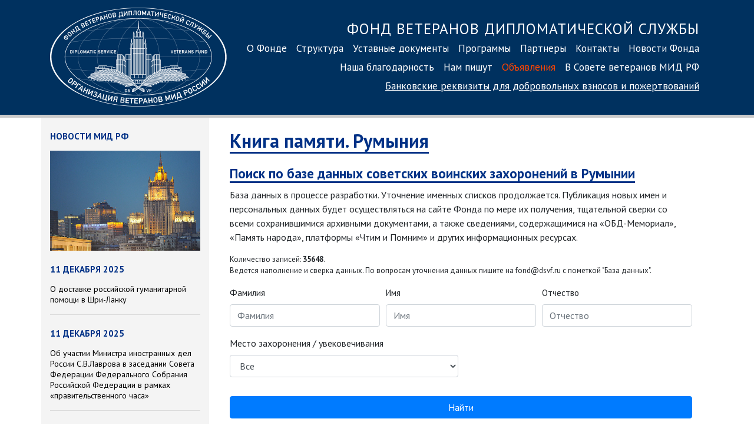

--- FILE ---
content_type: text/html; charset=UTF-8
request_url: https://dsvf.ru/memory_book/romania/?burial=%D0%A0%D1%83%D0%BC%D1%8B%D0%BD%D0%B8%D1%8F,%20%D0%B4.%20%D0%92%D0%B0%D0%BB%D1%8F-%D0%9B%D1%83%D0%BF%D1%83%D0%BB%D1%83%D0%B9%20(Valea%20Lupului)
body_size: 26437
content:
<!DOCTYPE html>
<html lang="ru">
<head>
<meta charset="utf-8">
<meta http-equiv="X-UA-Compatible" content="IE=edge">
<meta name="viewport" content="width=device-width, initial-scale=1, shrink-to-fit=no">
<meta name="yandex-verification" content="7e7c3bfa9b816a9f" />
<title>Фонд ветеранов дипломатической службы</title>
<link rel="stylesheet" href="https://stackpath.bootstrapcdn.com/bootstrap/4.3.1/css/bootstrap.min.css" integrity="sha384-ggOyR0iXCbMQv3Xipma34MD+dH/1fQ784/j6cY/iJTQUOhcWr7x9JvoRxT2MZw1T" crossorigin="anonymous">
<link rel="stylesheet" type="text/css" href="/js/fancybox/jquery.fancybox.css">
<link href="/css/main.css?3" rel="stylesheet">
<link rel="preconnect" href="https://fonts.googleapis.com">
<link rel="preconnect" href="https://fonts.gstatic.com" crossorigin>
<link href="https://fonts.googleapis.com/css2?family=PT+Sans:ital,wght@0,400;0,700;1,400;1,700&display=swap" rel="stylesheet">
<link rel="apple-touch-icon" sizes="180x180" href="/images/favicon/apple-touch-icon.png">
<link rel="icon" type="image/png" href="/images/favicon/favicon-32x32.png" sizes="32x32">
<link rel="icon" type="image/png" href="/images/favicon/favicon-16x16.png" sizes="16x16">
<link rel="manifest" href="/images/favicon/manifest.json">
<link rel="mask-icon" href="/images/favicon/safari-pinned-tab.svg" color="#5bbad5">
<link rel="shortcut icon" href="/images/favicon/favicon.ico">
<meta name="msapplication-config" content="/images/favicon/browserconfig.xml">
<meta name="theme-color" content="#ffffff">
<!-- Yandex.Metrika counter -->
<script type="text/javascript" >
(function(m,e,t,r,i,k,a){m[i]=m[i]||function(){(m[i].a=m[i].a||[]).push(arguments)};
m[i].l=1*new Date();k=e.createElement(t),a=e.getElementsByTagName(t)[0],k.async=1,k.src=r,a.parentNode.insertBefore(k,a)})
(window, document, "script", "https://mc.yandex.ru/metrika/tag.js", "ym");
ym(56111635, "init", {
clickmap:true,
trackLinks:true,
accurateTrackBounce:true
});
</script>
<noscript><div><img src="https://mc.yandex.ru/watch/56111635" style="position:absolute; left:-9999px;" alt="" /></div></noscript>
<!-- /Yandex.Metrika counter -->	</head>
<body>
<div class="container-fluid" id="header">
<div class="container">
<div class="row">
<div class="d-block col-sm-4 col-lg-3 text-center">
<a href="/"><img src="/images/dsvf_logo_600.png?1" id="logo"></a>
</div>
<div class="col-sm-8 col-lg-9 nav-menu">
<div class="nav1 d-sm-block">
<p>
<a class="nav-link nav-header d-none d-lg-inline" href="/">Фонд ветеранов дипломатической службы<br></a>
<a class="nav-link" href="/about/">О Фонде</a><a class="nav-link" href="/structure/">Структура</a><a class="nav-link" href="/statute/">Уставные документы</a><a class="nav-link" href="/programs/">Программы</a><a class="nav-link" href="/partners/">Партнеры</a><a class="nav-link" href="/contacts/">Контакты</a><a class="nav-link" href="/news/">Новости Фонда</a><a class="nav-link" href="/gratitude/">Наша благодарность</a><a class="nav-link" href="/nampishut/">Нам пишут</a><a style="color:#FF4500" class="nav-link" href="/announcements/">Объявления</a><a class="nav-link" href="/sovet-veteranov/">В Совете ветеранов МИД РФ</a><br style="clear:both">
<a href="/contacts/#bank_details" class="nav-link nav-link-small">Банковские реквизиты<span class="d-none d-md-inline"> для добровольных взносов<span class="d-none d-lg-inline"> и пожертвований</span></span></a>
</p>
</div>
</div>
</div>
</nav>
</div>
</div>
</div>
</div>
<div class="container" style="">
<div class="row">
<div class="d-none d-lg-block col-sm-3" style="background-color: #f4f4f4; min-height:1000px;">
<!--<h4 class="news">10 февраля 2020</h4>
<p><a data-fancybox href="https://youtu.be/frFVL2WuYmE"><img src="/pics/news/lavrov_obr.png" style="width:250px"></a></p>
<p class="news" style="text-align: center"><a data-fancybox href="https://youtu.be/frFVL2WuYmE"><b>Обращение Сергея Лаврова<br>ко Дню дипломатического работника</b></a></p>
<hr>-->
<!--<br><a href="/news/"><img src="/pics/news/8marta.png" style="width: 100%; height: auto"></a>
<hr>-->
<h4 class="news">Новости МИД РФ</h4>
<img src="/images/mid_building/midn6.jpg" style="width: 100%; height: auto">
<h4 class="news">11 декабря 2025</h4>
<p class="news"><a href="http://mid.ru/ru/foreign_policy/news/2064618/" class="news" target="_blank">О доставке российской гуманитарной помощи в Шри-Ланку </a></p>
<hr>
<h4 class="news">11 декабря 2025</h4>
<p class="news"><a href="http://mid.ru/ru/foreign_policy/news/2064605/" class="news" target="_blank">Об участии Министра иностранных дел России С.В.Лаврова в заседании Совета Федерации Федерального Собрания Российской Федерации в рамках «правительственного часа»

</a></p>
<hr>
<h4 class="news">11 декабря 2025</h4>
<p class="news"><a href="http://mid.ru/ru/foreign_policy/news/2064590/" class="news" target="_blank">Выступление Министра иностранных дел Российской Федерации С.В.Лаврова и ответы на вопросы в ходе «правительственного часа» в Совете Федерации Федерального Собрания Российской Федерации, Москва, 10 декабря 2025 года

</a></p>
<hr>
<h4 class="news">11 декабря 2025</h4>
<p class="news"><a href="http://mid.ru/ru/foreign_policy/news/2064582/" class="news" target="_blank">Приветствие Министра иностранных дел  Российской Федерации С.В.Лаврова организаторам, участникам и гостям X Международного Кремлевского благотворительного кадетского бала

</a></p>
<hr>
<h4 class="news">11 декабря 2025</h4>
<p class="news"><a href="http://mid.ru/ru/foreign_policy/news/2064574/" class="news" target="_blank">О российско-азербайджанских политических консультациях</a></p>
<hr>
<h4 class="news">11 декабря 2025</h4>
<p class="news"><a href="http://mid.ru/ru/foreign_policy/news/2064549/" class="news" target="_blank">Поздравление Министра иностранных дел Российской Федерации С.В.Лаврова Генеральному директору ФГУП «ВГТРК» О.Б.Добродееву по случаю 35-летия начала вещания «Радио России»

</a></p>
<hr>
<h4 class="news">11 декабря 2025</h4>
<p class="news"><a href="http://mid.ru/ru/foreign_policy/news/2064544/" class="news" target="_blank">О встрече заместителя Министра иностранных дел России А.Ю.Руденко с председателем Комиссии по национальной безопасности и внешней политике Собрания Исламского Совета Ирана Э.Азизи</a></p>
<hr>
<h4 class="news">11 декабря 2025</h4>
<p class="news"><a href="http://mid.ru/ru/foreign_policy/news/2064306/" class="news" target="_blank">Комментарий официального представителя МИД России М.В.Захаровой по случаю Дня прав человека

</a></p>
<hr>
<h4 class="news">11 декабря 2025</h4>
<p class="news"><a href="http://mid.ru/ru/foreign_policy/news/2064291/" class="news" target="_blank">Выступление заместителя Министра иностранных дел Российской Федерации Д.Е.Любинского на торжественном мероприятии в Информационном центре ООН по случаю Дня прав человека, Москва, 9 декабря 2025 года</a></p>
<hr>
<h4 class="news">11 декабря 2025</h4>
<p class="news"><a href="http://mid.ru/ru/foreign_policy/news/2064286/" class="news" target="_blank">Приветствие заместителя Министра иностранных дел Российской Федерации Д.Е.Любинского организаторам и гостям премьеры документального фильма «Охота на зайцев», Москва, 9 декабря 2025 года
</a></p>
<hr class="blue">
<p style="text-align: center; font-size: 9pt"><b class="blue">67070572</b></p>
</div>
<div class="col col-md-12 col-lg-9" style="padding: 0 35px">
<style>
table{
font-size:14px;
}
thead tr{
background-color: #00315f;
color: white;
}
.table thead th{
vertical-align: top;	}
</style>
<h1><a href="/memory_book/romania/" style="text-decoration: none">Книга памяти. Румыния</a></h1><br>
<a name="search"></a>
<h2>Поиск по базе данных советских воинских захоронений в Румынии</h2>
<p>База данных в процессе разработки. Уточнение именных списков продолжается. Публикация новых имен и персональных данных будет осуществляться на сайте Фонда по мере их получения, тщательной сверки со всеми сохранившимися архивными документами, а также сведениями, содержащимися на «ОБД-Мемориал», «Память народа», платформы «Чтим и Помним» и других информационных ресурсах.
<p style="font-size:13px">Количество записей: <b>35648</b>.<br>Ведется наполнение и сверка данных. По вопросам уточнения данных пишите на fond@dsvf.ru с пометкой "База данных".</p>
<form action="/memory_book/romania/">
<div class="form-row">
<div class="col-md-4 mb-3">
<label for="surname" style="font-size:15px">Фамилия</label>
<input type="text" class="form-control" id="surname" name="surname" placeholder="Фамилия" value="">
</div>
<div class="col-md-4 mb-3">
<label for="name" style="font-size:15px">Имя</label>
<input type="text" class="form-control" id="name" name="name" placeholder="Имя" value="">
</div>
<div class="col-md-4 mb-3">
<label for="otch" style="font-size:15px">Отчество</label>
<input type="text" class="form-control" id="otch" name="otch" placeholder="Отчество" value="">
</div>
<div class="col-md-6 mb-3">
<div class="form-group">
<label for="place">Место захоронения / увековечивания</label>
<select class="form-control" name="place" id="place">
<option value="">Все</option>
<option value=""></option>
<option value=" Румыния, д. Арсура (Arsura)"> Румыния, д. Арсура (Arsura)</option>
<option value=" Румыния, д. Германешти (Ghermănești)"> Румыния, д. Германешти (Ghermănești)</option>
<option value=" Румыния, д. Мошна (Moșna)"> Румыния, д. Мошна (Moșna)</option>
<option value=" Румыния, д. Осоюл (Osoi)"> Румыния, д. Осоюл (Osoi)</option>
<option value=" Румыния, д. Погэнэштий (Pogănești)"> Румыния, д. Погэнэштий (Pogănești)</option>
<option value=" Румыния, д. Подолении де Йос (Podolenii de Jos)"> Румыния, д. Подолении де Йос (Podolenii de Jos)</option>
<option value=" Румыния, с. Баласновичь "> Румыния, с. Баласновичь </option>
<option value=" Румыния, с. Вуткани (Vutcani)"> Румыния, с. Вуткани (Vutcani)</option>
<option value=" Румыния, с. Ковашна (Covasna)"> Румыния, с. Ковашна (Covasna)</option>
<option value=" Румыния, с. Кэурений (Găureni)"> Румыния, с. Кэурений (Găureni)</option>
<option value=" Румыния, с. Пошта-Елань (Poșta Elan)"> Румыния, с. Пошта-Елань (Poșta Elan)</option>
<option value="Аджуд">Аджуд</option>
<option value="Алба-Юлия">Алба-Юлия</option>
<option value="Арад">Арад</option>
<option value="Аюд">Аюд</option>
<option value="Бакэу-1">Бакэу-1</option>
<option value="Бакэу-2">Бакэу-2</option>
<option value="Берегсэу-Мик">Берегсэу-Мик</option>
<option value="Бечикереку-Мик">Бечикереку-Мик</option>
<option value="Беюш">Беюш</option>
<option value="Бистрица">Бистрица</option>
<option value="Блаж">Блаж</option>
<option value="Бозович">Бозович</option>
<option value="Болгария, г. Банкя">Болгария, г. Банкя</option>
<option value="Бордошиу">Бордошиу</option>
<option value="Борзешть">Борзешть</option>
<option value="Бороая">Бороая</option>
<option value="Ботошань">Ботошань</option>
<option value="Брашов">Брашов</option>
<option value="Брецку">Брецку</option>
<option value="Броштень">Броштень</option>
<option value="Брэила">Брэила</option>
<option value="Будешть">Будешть</option>
<option value="Бузэу">Бузэу</option>
<option value="Бурсук-Дял">Бурсук-Дял</option>
<option value="Бухарест">Бухарест</option>
<option value="Бырлад">Бырлад</option>
<option value="Ваду-Молдовей">Ваду-Молдовей</option>
<option value="Вариаш">Вариаш</option>
<option value="Васлуй">Васлуй</option>
<option value="Венгрия, д. Тулка (Tulca)">Венгрия, д. Тулка (Tulca)</option>
<option value="Викову-де-Сус">Викову-де-Сус</option>
<option value="Влэдень">Влэдень</option>
<option value="Войводень">Войводень</option>
<option value="Вынэторь">Вынэторь</option>
<option value="Галац">Галац</option>
<option value="Георгень">Георгень</option>
<option value="гора Гужиней">гора Гужиней</option>
<option value="Гура-Албешть">Гура-Албешть</option>
<option value="Гура-Хуморулуй">Гура-Хуморулуй</option>
<option value="Гургиу">Гургиу</option>
<option value="Д.Турну-Северин">Д.Турну-Северин</option>
<option value="Дева">Дева</option>
<option value="Дева,Джурджу">Дева,Джурджу</option>
<option value="Деж">Деж</option>
<option value="Делень">Делень</option>
<option value="Джурджу">Джурджу</option>
<option value="Доболий-де-Жос">Доболий-де-Жос</option>
<option value="Долхешть">Долхешть</option>
<option value="Дорнешть">Дорнешть</option>
<option value="Думбрэвень">Думбрэвень</option>
<option value="Ернут">Ернут</option>
<option value="Жилава">Жилава</option>
<option value="Жимболия">Жимболия</option>
<option value="Залэу">Залэу</option>
<option value="Идрич">Идрич</option>
<option value="Илишешть">Илишешть</option>
<option value="Индепенденца">Индепенденца</option>
<option value="Калафат">Калафат</option>
<option value="Каракал">Каракал</option>
<option value="Карансебеш">Карансебеш</option>
<option value="Кишинэу-Криш">Кишинэу-Криш</option>
<option value="Клуж-Напока">Клуж-Напока</option>
<option value="Констанца">Констанца</option>
<option value="Крайова">Крайова</option>
<option value="Куртя-де-Арджеш">Куртя-де-Арджеш</option>
<option value="Кымпия-Турзий">Кымпия-Турзий</option>
<option value="Кымпулунг-Молд">Кымпулунг-Молд</option>
<option value="Кымпулунг(Фламында)">Кымпулунг(Фламында)</option>
<option value="Кырлибаба">Кырлибаба</option>
<option value="Кэлэраш">Кэлэраш</option>
<option value="Ла-Оклош">Ла-Оклош</option>
<option value="Ларга-Жижия">Ларга-Жижия</option>
<option value="Липова">Липова</option>
<option value="Литень">Литень</option>
<option value="Лугож">Лугож</option>
<option value="Лудуш">Лудуш</option>
<option value="Маргита">Маргита</option>
<option value="Меджидия">Меджидия</option>
<option value="Медиаш">Медиаш</option>
<option value="Меркуря-Чук">Меркуря-Чук</option>
<option value="Михай-Витязу">Михай-Витязу</option>
<option value="Моцка">Моцка</option>
<option value="Мэрэшешть">Мэрэшешть</option>
<option value="Негрешть">Негрешть</option>
<option value="Одорхею-Секуеск">Одорхею-Секуеск</option>
<option value="Оешть">Оешть</option>
<option value="Окна-Муреш">Окна-Муреш</option>
<option value="Онешть">Онешть</option>
<option value="Онешть,Бакэу-1">Онешть,Бакэу-1</option>
<option value="Оравица">Оравица</option>
<option value="Орадя">Орадя</option>
<option value="Оршова">Оршова</option>
<option value="Оцелу-Рошу">Оцелу-Рошу</option>
<option value="Паланка">Паланка</option>
<option value="Пашканы">Пашканы</option>
<option value="ПБВ">ПБВ</option>
<option value="Периам">Периам</option>
<option value="Пипириг">Пипириг</option>
<option value="Питешть">Питешть</option>
<option value="Плоешть">Плоешть</option>
<option value="Поду-Илоаей">Поду-Илоаей</option>
<option value="Прайд">Прайд</option>
<option value="Пробота">Пробота</option>
<option value="Пятра-Нямц">Пятра-Нямц</option>
<option value="Риметя">Риметя</option>
<option value="Роман">Роман</option>
<option value="Рошиешть">Рошиешть</option>
<option value="Ру(мыния, д. Мартануш (Mărtănuș)">Ру(мыния, д. Мартануш (Mărtănuș)</option>
<option value="Руджиноаса">Руджиноаса</option>
<option value="Румыния">Румыния</option>
<option value="Румыния, в районе г. Орадеа-Маре (Oradea)">Румыния, в районе г. Орадеа-Маре (Oradea)</option>
<option value="Румыния, в рпйоне г. Яссы (Iași)">Румыния, в рпйоне г. Яссы (Iași)</option>
<option value="Румыния, выс. 1142 ">Румыния, выс. 1142 </option>
<option value="Румыния, гора Хачо">Румыния, гора Хачо</option>
<option value="Румыния, д. Думброва (Dumbrava)">Румыния, д. Думброва (Dumbrava)</option>
<option value="Румыния, д. Оградена-Ноу">Румыния, д. Оградена-Ноу</option>
<option value="Румыния, д. Солокма (Solocma)">Румыния, д. Солокма (Solocma)</option>
<option value="Румыния, д. Чигиеши (Cădărești)">Румыния, д. Чигиеши (Cădărești)</option>
<option value="Румыния, д. Чужая Вода (Cuza Vodă)">Румыния, д. Чужая Вода (Cuza Vodă)</option>
<option value="Румыния, д.Этед (Atid)">Румыния, д.Этед (Atid)</option>
<option value="Румыния, с. Косня (Coșnea)">Румыния, с. Косня (Coșnea)</option>
<option value="Румыния, сгиб ж/д ">Румыния, сгиб ж/д </option>
<option value="Румыния, Чужая Вода (Cuza Vodă)">Румыния, Чужая Вода (Cuza Vodă)</option>
<option value="Румыния, Cotu Morii">Румыния, Cotu Morii</option>
<option value="Румыния, Аронянул (Aroneanu)">Румыния, Аронянул (Aroneanu)</option>
<option value="Румыния, Бал (Balș)">Румыния, Бал (Balș)</option>
<option value="Румыния, балка южнее д. Стынка">Румыния, балка южнее д. Стынка</option>
<option value="Румыния, Бахна (Cilibiu)">Румыния, Бахна (Cilibiu)</option>
<option value="Румыния, Борки (Bârcu)">Румыния, Борки (Bârcu)</option>
<option value="Румыния, Бухальница (Buhalnița)">Румыния, Бухальница (Buhalnița)</option>
<option value="Румыния, Бухарест (Bucharest)">Румыния, Бухарест (Bucharest)</option>
<option value="Румыния, в районе с. Поприкань (Popricani)">Румыния, в районе с. Поприкань (Popricani)</option>
<option value="Румыния, в районе Вултурул (Vulturi)">Румыния, в районе Вултурул (Vulturi)</option>
<option value="Румыния, в районе выс. 178">Румыния, в районе выс. 178</option>
<option value="Румыния, в районе выс. 256">Румыния, в районе выс. 256</option>
<option value="Румыния, в районе г. Брецку (Brețcu)">Румыния, в районе г. Брецку (Brețcu)</option>
<option value="Румыния, в районе г. Георгени (Gheorgheni)">Румыния, в районе г. Георгени (Gheorgheni)</option>
<option value="Румыния, в районе г. Нямцу (Targu Neamt)">Румыния, в районе г. Нямцу (Targu Neamt)</option>
<option value="Румыния, в районе г. Салонта (Salonta)">Румыния, в районе г. Салонта (Salonta)</option>
<option value="Румыния, в районе г. Сигишоара (Sighișoara)">Румыния, в районе г. Сигишоара (Sighișoara)</option>
<option value="Румыния, в районе г. Турда (Turda)">Румыния, в районе г. Турда (Turda)</option>
<option value="Румыния, в районе г. Хуши (Huși)">Румыния, в районе г. Хуши (Huși)</option>
<option value="Румыния, в районе г. Хырлэу (Hârlău)">Румыния, в районе г. Хырлэу (Hârlău)</option>
<option value="Румыния, в районе г. Чик-Сэпвиз (Frumoasa)">Румыния, в районе г. Чик-Сэпвиз (Frumoasa)</option>
<option value="Румыния, в районе г. Шеркая (Șercaia)">Румыния, в районе г. Шеркая (Șercaia)</option>
<option value="Румыния, в районе г. Яссы (Iași)">Румыния, в районе г. Яссы (Iași)</option>
<option value="Румыния, в районе д. Бахна (Cilibiu)">Румыния, в районе д. Бахна (Cilibiu)</option>
<option value="Румыния, в районе д. Броштени (Broșteni)">Румыния, в районе д. Броштени (Broșteni)</option>
<option value="Румыния, в районе д. Брэешти (Brăești)">Румыния, в районе д. Брэешти (Brăești)</option>
<option value="Румыния, в районе д. Буза (Grâușorul)">Румыния, в районе д. Буза (Grâușorul)</option>
<option value="Румыния, в районе д. Вултурул (Vulturi)">Румыния, в районе д. Вултурул (Vulturi)</option>
<option value="Румыния, в районе д. Гуры-Ларгулуй (Poiana Largului)">Румыния, в районе д. Гуры-Ларгулуй (Poiana Largului)</option>
<option value="Румыния, в районе д. Джурджешчий (Giurgești)">Румыния, в районе д. Джурджешчий (Giurgești)</option>
<option value="Румыния, в районе д. Епурений (Iepureni)">Румыния, в районе д. Епурений (Iepureni)</option>
<option value="Румыния, в районе д. Есле (Iesle)">Румыния, в районе д. Есле (Iesle)</option>
<option value="Румыния, в районе д. Зизинка (Zizinca)">Румыния, в районе д. Зизинка (Zizinca)</option>
<option value="Румыния, в районе д. Икушени (Icușeni)">Румыния, в районе д. Икушени (Icușeni)</option>
<option value="Румыния, в районе д. Костешчий (Costeşti)">Румыния, в районе д. Костешчий (Costeşti)</option>
<option value="Румыния, в районе д. Мая (Maia)">Румыния, в районе д. Мая (Maia)</option>
<option value="Румыния, в районе д. Меделень (Medeleni)">Румыния, в районе д. Меделень (Medeleni)</option>
<option value="Румыния, в районе д. Мойниештий (Moimești)">Румыния, в районе д. Мойниештий (Moimești)</option>
<option value="Румыния, в районе д. Мурджэний (Murgeni)">Румыния, в районе д. Мурджэний (Murgeni)</option>
<option value="Румыния, в районе д. Ойтоз (Oituz)">Румыния, в районе д. Ойтоз (Oituz)</option>
<option value="Румыния, в районе д. Попешть (Popești)">Румыния, в районе д. Попешть (Popești)</option>
<option value="Румыния, в районе д. Редиул Алдей (Rediu Aldei)">Румыния, в районе д. Редиул Алдей (Rediu Aldei)</option>
<option value="Румыния, в районе д. Редиул-Митрополиэй (Rediu-Metropoliei)">Румыния, в районе д. Редиул-Митрополиэй (Rediu-Metropoliei)</option>
<option value="Румыния, в районе д. Сендрений (Șendreni)">Румыния, в районе д. Сендрений (Șendreni)</option>
<option value="Румыния, в районе д. Стынка (Stânca)">Румыния, в районе д. Стынка (Stânca)</option>
<option value="Румыния, в районе д. Хомородул-де-Жос (Homorodu de Jos)">Румыния, в районе д. Хомородул-де-Жос (Homorodu de Jos)</option>
<option value="Румыния, в районе д. Хурдуджий (Hurdugi)">Румыния, в районе д. Хурдуджий (Hurdugi)</option>
<option value="Румыния, в районе д. Эстелник (Estelnic)">Румыния, в районе д. Эстелник (Estelnic)</option>
<option value="Румыния, в районе Доробанц (Dorobanț)">Румыния, в районе Доробанц (Dorobanț)</option>
<option value="Румыния, в районе Епурений (Iepureni)">Румыния, в районе Епурений (Iepureni)</option>
<option value="Румыния, в районе м. Леспези (Lespezi)">Румыния, в районе м. Леспези (Lespezi)</option>
<option value="Румыния, в районе Плотонешти (Plotonești)">Румыния, в районе Плотонешти (Plotonești)</option>
<option value="Румыния, в районе с. Белчесчий (Belcești)">Румыния, в районе с. Белчесчий (Belcești)</option>
<option value="Румыния, в районе с. Берботешти (Bărbătești)">Румыния, в районе с. Берботешти (Bărbătești)</option>
<option value="Румыния, в районе с. Берестелке (Breaza)">Румыния, в районе с. Берестелке (Breaza)</option>
<option value="Румыния, в районе с. Болдешчий (Boldești)">Румыния, в районе с. Болдешчий (Boldești)</option>
<option value="Румыния, в районе с. Боштень (Boșteni)">Румыния, в районе с. Боштень (Boșteni)</option>
<option value="Румыния, в районе с. Вайда-Сент-Иван (Voivodeni)">Румыния, в районе с. Вайда-Сент-Иван (Voivodeni)</option>
<option value="Румыния, в районе с. Васканий (Vascani)">Румыния, в районе с. Васканий (Vascani)</option>
<option value="Румыния, в районе с. Воровештий (Vorovești)">Румыния, в районе с. Воровештий (Vorovești)</option>
<option value="Румыния, в районе с. Вуткани (Vutcani)">Румыния, в районе с. Вуткани (Vutcani)</option>
<option value="Румыния, в районе с. Глэжерия (Glăjărie)">Румыния, в районе с. Глэжерия (Glăjărie)</option>
<option value="Румыния, в районе с. Делени (Deleni)">Румыния, в районе с. Делени (Deleni)</option>
<option value="Румыния, в районе с. Думбрэвица (Dumbrăvița)">Румыния, в районе с. Думбрэвица (Dumbrăvița)</option>
<option value="Румыния, в районе с. Жедантелек (Telec)">Румыния, в районе с. Жедантелек (Telec)</option>
<option value="Румыния, в районе с. Захорна (Horlești)">Румыния, в районе с. Захорна (Horlești)</option>
<option value="Румыния, в районе с. Кирпиций (Victoria)">Румыния, в районе с. Кирпиций (Victoria)</option>
<option value="Румыния, в районе с. Коада Стынчей (Coada Stâncii)">Румыния, в районе с. Коада Стынчей (Coada Stâncii)</option>
<option value="Румыния, в районе с. Котнарий (Cotnari)">Румыния, в районе с. Котнарий (Cotnari)</option>
<option value="Румыния, в районе с. Кристештий (Cristești)">Румыния, в районе с. Кристештий (Cristești)</option>
<option value="Румыния, в районе с. Кукутений (Cucuteni)">Румыния, в районе с. Кукутений (Cucuteni)</option>
<option value="Румыния, в районе с. Ларга (Larga-Jijia)">Румыния, в районе с. Ларга (Larga-Jijia)</option>
<option value="Румыния, в районе с. Лунка (Lunca)">Румыния, в районе с. Лунка (Lunca)</option>
<option value="Румыния, в районе с. Мынжешти (Manjesti)">Румыния, в районе с. Мынжешти (Manjesti)</option>
<option value="Румыния, в районе с. Надьпотак (Valea Rece)">Румыния, в районе с. Надьпотак (Valea Rece)</option>
<option value="Румыния, в районе с. Ново-Херманешты (Hărmăneștii Noi)">Румыния, в районе с. Ново-Херманешты (Hărmăneștii Noi)</option>
<option value="Румыния, в районе с. Пайнджены (Păingeni)">Румыния, в районе с. Пайнджены (Păingeni)</option>
<option value="Румыния, в районе с. Поана (Poiana)">Румыния, в районе с. Поана (Poiana)</option>
<option value="Румыния, в районе с. Поприкань (Popricani)">Румыния, в районе с. Поприкань (Popricani)</option>
<option value="Румыния, в районе с. Пошта Елан (Poșta Elan)">Румыния, в районе с. Пошта Елан (Poșta Elan)</option>
<option value="Румыния, в районе с. Роши (Cotu Morii)">Румыния, в районе с. Роши (Cotu Morii)</option>
<option value="Румыния, в районе с. Рэучештий (Răucești)">Румыния, в районе с. Рэучештий (Răucești)</option>
<option value="Румыния, в районе с. Содомень (Sodomeni)">Румыния, в районе с. Содомень (Sodomeni)</option>
<option value="Румыния, в районе с. Улмий Веки (Ulmi)">Румыния, в районе с. Улмий Веки (Ulmi)</option>
<option value="Румыния, в районе с. Улмий ноуй (Liteni)">Румыния, в районе с. Улмий ноуй (Liteni)</option>
<option value="Румыния, в районе с. Фаркаше (Fărcașa)">Румыния, в районе с. Фаркаше (Fărcașa)</option>
<option value="Румыния, в районе с. Ходора (Hodora)">Румыния, в районе с. Ходора (Hodora)</option>
<option value="Румыния, в районе с. Хойшешт (Hoișești)">Румыния, в районе с. Хойшешт (Hoișești)</option>
<option value="Румыния, в районе с. Хэрмэнештий (Hărmăneștii Vechi)">Румыния, в районе с. Хэрмэнештий (Hărmăneștii Vechi)</option>
<option value="Румыния, в районе ст. Граждурь (Grajduri)">Румыния, в районе ст. Граждурь (Grajduri)</option>
<option value="Румыния, в районе ст. Деда (Deda)">Румыния, в районе ст. Деда (Deda)</option>
<option value="Румыния, в районе ст. Красна (Crasna)">Румыния, в районе ст. Красна (Crasna)</option>
<option value="Румыния, в районе Таутосчай (Tăutești)">Румыния, в районе Таутосчай (Tăutești)</option>
<option value="Румыния, в районе Фарсулень (Frăsuleni)">Румыния, в районе Фарсулень (Frăsuleni)</option>
<option value="Румыния, в районе х. Безымянный ">Румыния, в районе х. Безымянный </option>
<option value="Румыния, в Руший">Румыния, в Руший</option>
<option value="Румыния, Валя-Лупулуй (Valea Lupului)">Румыния, Валя-Лупулуй (Valea Lupului)</option>
<option value="Румыния, восточнее озера Кренешти (Cretesti)">Румыния, восточнее озера Кренешти (Cretesti)</option>
<option value="Румыния, Вултурул (Vulturi)">Румыния, Вултурул (Vulturi)</option>
<option value="Румыния, выс. 1002">Румыния, выс. 1002</option>
<option value="Румыния, выс. 1022">Румыния, выс. 1022</option>
<option value="Румыния, выс. 1104 ">Румыния, выс. 1104 </option>
<option value="Румыния, выс. 1110">Румыния, выс. 1110</option>
<option value="Румыния, выс. 1143">Румыния, выс. 1143</option>
<option value="Румыния, выс. 1184 ">Румыния, выс. 1184 </option>
<option value="Румыния, выс. 1194">Румыния, выс. 1194</option>
<option value="Румыния, выс. 1195">Румыния, выс. 1195</option>
<option value="Румыния, выс. 1203 ">Румыния, выс. 1203 </option>
<option value="Румыния, выс. 1205">Румыния, выс. 1205</option>
<option value="Румыния, выс. 122, с. Хэндрешти (Hândrești)">Румыния, выс. 122, с. Хэндрешти (Hândrești)</option>
<option value="Румыния, выс. 1221">Румыния, выс. 1221</option>
<option value="Румыния, выс. 1231">Румыния, выс. 1231</option>
<option value="Румыния, выс. 1233">Румыния, выс. 1233</option>
<option value="Румыния, выс. 1236">Румыния, выс. 1236</option>
<option value="Румыния, выс. 1270">Румыния, выс. 1270</option>
<option value="Румыния, выс. 1273">Румыния, выс. 1273</option>
<option value="Румыния, выс. 1277">Румыния, выс. 1277</option>
<option value="Румыния, выс. 1293">Румыния, выс. 1293</option>
<option value="Румыния, выс. 1324">Румыния, выс. 1324</option>
<option value="Румыния, выс. 1441">Румыния, выс. 1441</option>
<option value="Румыния, выс. 1477">Румыния, выс. 1477</option>
<option value="Румыния, выс. 1505">Румыния, выс. 1505</option>
<option value="Румыния, выс. 1571">Румыния, выс. 1571</option>
<option value="Румыния, выс. 1608">Румыния, выс. 1608</option>
<option value="Румыния, выс. 1740">Румыния, выс. 1740</option>
<option value="Румыния, выс. 178">Румыния, выс. 178</option>
<option value="Румыния, выс. 209">Румыния, выс. 209</option>
<option value="Румыния, выс. 256">Румыния, выс. 256</option>
<option value="Румыния, выс. 358,1">Румыния, выс. 358,1</option>
<option value="Румыния, выс. 359">Румыния, выс. 359</option>
<option value="Румыния, выс. 418">Румыния, выс. 418</option>
<option value="Румыния, выс. 440">Румыния, выс. 440</option>
<option value="Румыния, выс. 443">Румыния, выс. 443</option>
<option value="Румыния, выс. 460">Румыния, выс. 460</option>
<option value="Румыния, выс. 595">Румыния, выс. 595</option>
<option value="Румыния, выс. 610">Румыния, выс. 610</option>
<option value="Румыния, выс. 645 ">Румыния, выс. 645 </option>
<option value="Румыния, выс. 660">Румыния, выс. 660</option>
<option value="Румыния, выс. 669">Румыния, выс. 669</option>
<option value="Румыния, выс. 779">Румыния, выс. 779</option>
<option value="Румыния, выс. 843">Румыния, выс. 843</option>
<option value="Румыния, выс. 873">Румыния, выс. 873</option>
<option value="Румыния, выс. 942">Румыния, выс. 942</option>
<option value="Румыния, выс. 986">Румыния, выс. 986</option>
<option value="Румыния, выс.1111">Румыния, выс.1111</option>
<option value="Румыния, выс.1135">Румыния, выс.1135</option>
<option value="Румыния, выс.1240 ">Румыния, выс.1240 </option>
<option value="Румыния, выс.1273 ">Румыния, выс.1273 </option>
<option value="Румыния, г. Алба-Юлия (Alba Iulia)">Румыния, г. Алба-Юлия (Alba Iulia)</option>
<option value="Румыния, г. Александрия (Alexandria)">Румыния, г. Александрия (Alexandria)</option>
<option value="Румыния, г. Арад (Arad)">Румыния, г. Арад (Arad)</option>
<option value="Румыния, г. Бабадаг (Babadag)">Румыния, г. Бабадаг (Babadag)</option>
<option value="Румыния, г. Бакэу (Bacău)">Румыния, г. Бакэу (Bacău)</option>
<option value="Румыния, г. Бакэу, дорога на Фокшаны, 30 км">Румыния, г. Бакэу, дорога на Фокшаны, 30 км</option>
<option value="Румыния, г. Ботошани (Botoșani)">Румыния, г. Ботошани (Botoșani)</option>
<option value="Румыния, г. Брашов (Brașov)">Румыния, г. Брашов (Brașov)</option>
<option value="Румыния, г. Брецку (Brețcu)">Румыния, г. Брецку (Brețcu)</option>
<option value="Румыния, г. Брэила (Brăila)">Румыния, г. Брэила (Brăila)</option>
<option value="Румыния, г. Бузэу (Buzău)">Румыния, г. Бузэу (Buzău)</option>
<option value="Румыния, г. Бэзэу-Уйэоали (Bezidu Nou)">Румыния, г. Бэзэу-Уйэоали (Bezidu Nou)</option>
<option value="Румыния, г. Васлуй (Vaslui)">Румыния, г. Васлуй (Vaslui)</option>
<option value="Румыния, г. Галац (Galați)">Румыния, г. Галац (Galați)</option>
<option value="Румыния, г. Георгени (Gheorgheni)">Румыния, г. Георгени (Gheorgheni)</option>
<option value="Румыния, г. Дева (Deva)">Румыния, г. Дева (Deva)</option>
<option value="Румыния, г. Деж (Dej)">Румыния, г. Деж (Dej)</option>
<option value="Румыния, г. Джурджу (Giurgiu)">Румыния, г. Джурджу (Giurgiu)</option>
<option value="Румыния, г. Залэу (Zalău)">Румыния, г. Залэу (Zalău)</option>
<option value="Румыния, г. Исакча (Isaccea)">Румыния, г. Исакча (Isaccea)</option>
<option value="Румыния, г. Калафат (Calafat)">Румыния, г. Калафат (Calafat)</option>
<option value="Румыния, г. Карансебеш (Caransebeș)">Румыния, г. Карансебеш (Caransebeș)</option>
<option value="Румыния, г. Клуж (Cluj-Napoca)">Румыния, г. Клуж (Cluj-Napoca)</option>
<option value="Румыния, г. Констанца (Constanța)">Румыния, г. Констанца (Constanța)</option>
<option value="Румыния, г. Крайова (Craiova)">Румыния, г. Крайова (Craiova)</option>
<option value="Румыния, г. Меджидия (Medgidia)">Румыния, г. Меджидия (Medgidia)</option>
<option value="Румыния, г. Меркуря (Miercurea Ciuc)">Румыния, г. Меркуря (Miercurea Ciuc)</option>
<option value="Румыния, г. Мойнешти (Moinești)">Румыния, г. Мойнешти (Moinești)</option>
<option value="Румыния, г. Нямцу (Targu Neamt)">Румыния, г. Нямцу (Targu Neamt)</option>
<option value="Румыния, г. Окна Муреш (Ocna Mureș)">Румыния, г. Окна Муреш (Ocna Mureș)</option>
<option value="Румыния, г. Олтеница (Oltenița)">Румыния, г. Олтеница (Oltenița)</option>
<option value="Румыния, г. Онешти (Onești)">Румыния, г. Онешти (Onești)</option>
<option value="Румыния, г. Орадеа-Маре (Oradea)">Румыния, г. Орадеа-Маре (Oradea)</option>
<option value="Румыния, г. Оршова (Orșova)">Румыния, г. Оршова (Orșova)</option>
<option value="Румыния, г. Пашкань (Pașcani)">Румыния, г. Пашкань (Pașcani)</option>
<option value="Румыния, г. Питешти (Pitești)">Румыния, г. Питешти (Pitești)</option>
<option value="Румыния, г. Плоешти (Ploiești)">Румыния, г. Плоешти (Ploiești)</option>
<option value="Румыния, г. Пятра (Piatra Neamț)">Румыния, г. Пятра (Piatra Neamț)</option>
<option value="Румыния, г. Регин (Reghin)">Румыния, г. Регин (Reghin)</option>
<option value="Румыния, г. Регин, выс. 415">Румыния, г. Регин, выс. 415</option>
<option value="Румыния, г. Регин, выс. 417">Румыния, г. Регин, выс. 417</option>
<option value="Румыния, г. Роман (Roman)">Румыния, г. Роман (Roman)</option>
<option value="Румыния, г. Рымникул-Сарат (Râmnicu Sărat)">Румыния, г. Рымникул-Сарат (Râmnicu Sărat)</option>
<option value="Румыния, г. Салонта (Salonta)">Румыния, г. Салонта (Salonta)</option>
<option value="Румыния, г. Середа (Miercurea Nirajului)">Румыния, г. Середа (Miercurea Nirajului)</option>
<option value="Румыния, г. Сибиу (Sibiu)">Румыния, г. Сибиу (Sibiu)</option>
<option value="Румыния, г. Сигишоара (Sighișoara)">Румыния, г. Сигишоара (Sighișoara)</option>
<option value="Румыния, г. Симлеул-Сильванией (Șimleu Silvaniei)">Румыния, г. Симлеул-Сильванией (Șimleu Silvaniei)</option>
<option value="Румыния, г. Слободзия (Slobozia)">Румыния, г. Слободзия (Slobozia)</option>
<option value="Румыния, г. Стефанешти (Ștefănești)">Румыния, г. Стефанешти (Ștefănești)</option>
<option value="Румыния, г. Сулина (Sulina )">Румыния, г. Сулина (Sulina )</option>
<option value="Румыния, г. Текучи (Tecuci)">Румыния, г. Текучи (Tecuci)</option>
<option value="Румыния, г. Тимишоара (Timișoara)">Румыния, г. Тимишоара (Timișoara)</option>
<option value="Румыния, г. Топлица (Toplița)">Румыния, г. Топлица (Toplița)</option>
<option value="Румыния, г. Тулча (Tulcea)">Румыния, г. Тулча (Tulcea)</option>
<option value="Румыния, г. Тургул-Окна (Târgu Ocna)">Румыния, г. Тургул-Окна (Târgu Ocna)</option>
<option value="Румыния, г. Турда (Turda)">Румыния, г. Турда (Turda)</option>
<option value="Румыния, г. Турну Северин (Drobeta-Turnu Severin)">Румыния, г. Турну Северин (Drobeta-Turnu Severin)</option>
<option value="Румыния, г. Тыргу-Жиу (Târgu Jiu)">Румыния, г. Тыргу-Жиу (Târgu Jiu)</option>
<option value="Румыния, г. Тыргу-Муреш (Târgu Mureș)">Румыния, г. Тыргу-Муреш (Târgu Mureș)</option>
<option value="Румыния, г. Уйоара (Uioara de Sus)">Румыния, г. Уйоара (Uioara de Sus)</option>
<option value="Румыния, г. Фельтичени (Fălticeni)">Румыния, г. Фельтичени (Fălticeni)</option>
<option value="Румыния, г. Фокшаны (Focșani)">Румыния, г. Фокшаны (Focșani)</option>
<option value="Румыния, г. Хуши (Huși)">Румыния, г. Хуши (Huși)</option>
<option value="Румыния, г. Хырлэу (Hârlău)">Румыния, г. Хырлэу (Hârlău)</option>
<option value="Румыния, г. Чик-Сэпвиз (Frumoasa)">Румыния, г. Чик-Сэпвиз (Frumoasa)</option>
<option value="Румыния, г. Шеркая (Șercaia)">Румыния, г. Шеркая (Șercaia)</option>
<option value="Румыния, г. Яссы (Iași)">Румыния, г. Яссы (Iași)</option>
<option value="Румыния, г.Тыргу-Фрумос (Târgu Frumos)">Румыния, г.Тыргу-Фрумос (Târgu Frumos)</option>
<option value="Румыния, гора Будеу Импуцит">Румыния, гора Будеу Импуцит</option>
<option value="Румыния, гора Кирлигулуй">Румыния, гора Кирлигулуй</option>
<option value="Румыния, гора Косару">Румыния, гора Косару</option>
<option value="Румыния, гора Липованулуй">Румыния, гора Липованулуй</option>
<option value="Румыния, гора Майлах, выс. 1010">Румыния, гора Майлах, выс. 1010</option>
<option value="Румыния, гора Редиулуй">Румыния, гора Редиулуй</option>
<option value="Румыния, гора Русулуй">Румыния, гора Русулуй</option>
<option value="Румыния, гора Селисису">Румыния, гора Селисису</option>
<option value="Румыния, гора Хеклан">Румыния, гора Хеклан</option>
<option value="Румыния, Гужешти (Gugești)">Румыния, Гужешти (Gugești)</option>
<option value="Румыния, д. Адамклиси (Adamclisi)">Румыния, д. Адамклиси (Adamclisi)</option>
<option value="Румыния, д. Аитон (Aiton)">Румыния, д. Аитон (Aiton)</option>
<option value="Румыния, д. Ананадьфалу (Nușeni)">Румыния, д. Ананадьфалу (Nușeni)</option>
<option value="Румыния, д. Анточений (Antoceni)">Румыния, д. Анточений (Antoceni)</option>
<option value="Румыния, д. Аронянул (Aroneanu)">Румыния, д. Аронянул (Aroneanu)</option>
<option value="Румыния, д. Аскиекул (Așchileu Mic)">Румыния, д. Аскиекул (Așchileu Mic)</option>
<option value="Румыния, д. Бадон (Badon)">Румыния, д. Бадон (Badon)</option>
<option value="Румыния, д. Байле Сленик (Slănic-Moldova)">Румыния, д. Байле Сленик (Slănic-Moldova)</option>
<option value="Румыния, д. Балчиул (Balciu)">Румыния, д. Балчиул (Balciu)</option>
<option value="Румыния, д. Барбоши (Barboși)">Румыния, д. Барбоши (Barboși)</option>
<option value="Румыния, д. Бахна (Cilibiu)">Румыния, д. Бахна (Cilibiu)</option>
<option value="Румыния, д. Бедены (Bedeni)">Румыния, д. Бедены (Bedeni)</option>
<option value="Румыния, д. Безделица">Румыния, д. Безделица</option>
<option value="Румыния, д. Бельфин (Belfir)">Румыния, д. Бельфин (Belfir)</option>
<option value="Румыния, д. Берень (Bereni)">Румыния, д. Берень (Bereni)</option>
<option value="Румыния, д. Биляк (Domnești)">Румыния, д. Биляк (Domnești)</option>
<option value="Румыния, д. Боботень (Hangu)">Румыния, д. Боботень (Hangu)</option>
<option value="Румыния, д. Богданешты (Bogdănești)">Румыния, д. Богданешты (Bogdănești)</option>
<option value="Румыния, д. Богонос (Bogonos)">Румыния, д. Богонос (Bogonos)</option>
<option value="Румыния, д. Бокша (Bocșa)">Румыния, д. Бокша (Bocșa)</option>
<option value="Румыния, д. Борзешти (Borzești)">Румыния, д. Борзешти (Borzești)</option>
<option value="Румыния, д. Бороая (Boroaia)">Румыния, д. Бороая (Boroaia)</option>
<option value="Румыния, д. Братьяны (Brătianu)">Румыния, д. Братьяны (Brătianu)</option>
<option value="Румыния, д. Броштени (Broșteni)">Румыния, д. Броштени (Broșteni)</option>
<option value="Румыния, д. Брустуроаса (Brusturoasa)">Румыния, д. Брустуроаса (Brusturoasa)</option>
<option value="Румыния, д. Брэешти (Brăești)">Румыния, д. Брэешти (Brăești)</option>
<option value="Румыния, д. Брэнень (Pâțâligeni)">Румыния, д. Брэнень (Pâțâligeni)</option>
<option value="Румыния, д. Буза (Grâușorul)">Румыния, д. Буза (Grâușorul)</option>
<option value="Румыния, д. Булбуканий (Bulbucani)">Румыния, д. Булбуканий (Bulbucani)</option>
<option value="Румыния, д. Бушня (Buznea)">Румыния, д. Бушня (Buznea)</option>
<option value="Румыния, д. Бырзэул (Bârsău de Jos)">Румыния, д. Бырзэул (Bârsău de Jos)</option>
<option value="Румыния, д. Бырзэул-де-Жос (Bârsău de Jos)">Румыния, д. Бырзэул-де-Жос (Bârsău de Jos)</option>
<option value="Румыния, д. Бэзед (Bezid)">Румыния, д. Бэзед (Bezid)</option>
<option value="Румыния, д. Бэйчени (Băiceni)">Румыния, д. Бэйчени (Băiceni)</option>
<option value="Румыния, д. Валя Рукулуй (Valea Racului)">Румыния, д. Валя Рукулуй (Valea Racului)</option>
<option value="Румыния, д. Валя Сяке (Valea Seacă)">Румыния, д. Валя Сяке (Valea Seacă)</option>
<option value="Румыния, д. Валя-Адынке (Valea Adâncă)">Румыния, д. Валя-Адынке (Valea Adâncă)</option>
<option value="Румыния, д. Валя-Луй-Даре (Valea lui Darie)">Румыния, д. Валя-Луй-Даре (Valea lui Darie)</option>
<option value="Румыния, д. Валя-Лунге (Valea Lungă)">Румыния, д. Валя-Лунге (Valea Lungă)</option>
<option value="Румыния, д. Валя-Лупулуй (Valea Lupului)">Румыния, д. Валя-Лупулуй (Valea Lupului)</option>
<option value="Румыния, д. Валя-Скурта (Valea Scurtă)">Румыния, д. Валя-Скурта (Valea Scurtă)</option>
<option value="Румыния, д. Варганца (Vărgata)">Румыния, д. Варганца (Vărgata)</option>
<option value="Румыния, д. Вая (Vălenii)">Румыния, д. Вая (Vălenii)</option>
<option value="Румыния, д. Волошений Богдана (Bogdana-Voloseni)">Румыния, д. Волошений Богдана (Bogdana-Voloseni)</option>
<option value="Румыния, д. Вултурул (Vulturi)">Румыния, д. Вултурул (Vulturi)</option>
<option value="Румыния, д. Гаешти (Găiești)">Румыния, д. Гаешти (Găiești)</option>
<option value="Румыния, д. Глодены (Păcureni)">Румыния, д. Глодены (Păcureni)</option>
<option value="Румыния, д. Глоду (Glod)">Румыния, д. Глоду (Glod)</option>
<option value="Румыния, д. Глодул (Glodu)">Румыния, д. Глодул (Glodu)</option>
<option value="Румыния, д. Грумезуайа (Grumezoaia)">Румыния, д. Грумезуайа (Grumezoaia)</option>
<option value="Румыния, д. Гужешти (Gugești)">Румыния, д. Гужешти (Gugești)</option>
<option value="Румыния, д. Гура-Идричи (Idrici)">Румыния, д. Гура-Идричи (Idrici)</option>
<option value="Румыния, д. Гуры-Ларгулуй (Poiana Largului)">Румыния, д. Гуры-Ларгулуй (Poiana Largului)</option>
<option value="Румыния, д. Гушиций (Gușiței)">Румыния, д. Гушиций (Gușiței)</option>
<option value="Румыния, д. Гэуряна (Gura Văii)">Румыния, д. Гэуряна (Gura Văii)</option>
<option value="Румыния, д. Дамиан">Румыния, д. Дамиан</option>
<option value="Румыния, д. Данкул (Dancu)">Румыния, д. Данкул (Dancu)</option>
<option value="Румыния, д. де-Сус (Oboroceni)">Румыния, д. де-Сус (Oboroceni)</option>
<option value="Румыния, д. Дедешчий (Dădești)">Румыния, д. Дедешчий (Dădești)</option>
<option value="Румыния, д. Делений (Deleni)">Румыния, д. Делений (Deleni)</option>
<option value="Румыния, д. Деушу (Deușu)">Румыния, д. Деушу (Deușu)</option>
<option value="Румыния, д. Джирову (Girov)">Румыния, д. Джирову (Girov)</option>
<option value="Румыния, д. Джурджешчий (Giurgești)">Румыния, д. Джурджешчий (Giurgești)</option>
<option value="Румыния, д. Долохешти (Dolhești)">Румыния, д. Долохешти (Dolhești)</option>
<option value="Румыния, д. Долхештий (Dolheşti)">Румыния, д. Долхештий (Dolheşti)</option>
<option value="Румыния, д. Доля (Doliea)">Румыния, д. Доля (Doliea)</option>
<option value="Румыния, д. Доробанц (Dorobanț)">Румыния, д. Доробанц (Dorobanț)</option>
<option value="Румыния, д. Дуда (Duda)">Румыния, д. Дуда (Duda)</option>
<option value="Румыния, д. Дьялакута (Fântânele)">Румыния, д. Дьялакута (Fântânele)</option>
<option value="Румыния, д. Дэрмокса (Dârmoxa)">Румыния, д. Дэрмокса (Dârmoxa)</option>
<option value="Румыния, д. Епурени (Epureni)">Румыния, д. Епурени (Epureni)</option>
<option value="Румыния, д. Епурений (Iepureni)">Румыния, д. Епурений (Iepureni)</option>
<option value="Румыния, д. Есле (Iesle)">Румыния, д. Есле (Iesle)</option>
<option value="Румыния, д. Залнок (Zalnoc)">Румыния, д. Залнок (Zalnoc)</option>
<option value="Румыния, д. Збанкан (Toplița)">Румыния, д. Збанкан (Toplița)</option>
<option value="Румыния, д. Зенкани (Zenkani)">Румыния, д. Зенкани (Zenkani)</option>
<option value="Румыния, д. Зизинка (Zizinca)">Румыния, д. Зизинка (Zizinca)</option>
<option value="Румыния, д. Зимборул-Маре (Zimbor)">Румыния, д. Зимборул-Маре (Zimbor)</option>
<option value="Румыния, д. Злодика (Zlodica)">Румыния, д. Злодика (Zlodica)</option>
<option value="Румыния, д. Зойчешть (Zăicești)">Румыния, д. Зойчешть (Zăicești)</option>
<option value="Румыния, д. Ивэнешти (Ivănești)">Румыния, д. Ивэнешти (Ivănești)</option>
<option value="Румыния, д. Икушени (Icușeni)">Румыния, д. Икушени (Icușeni)</option>
<option value="Румыния, д. Ингураш (Românași)">Румыния, д. Ингураш (Românași)</option>
<option value="Румыния, д. Иосупени (Iosupeni)">Румыния, д. Иосупени (Iosupeni)</option>
<option value="Румыния, д. Истиче (Toaca)">Румыния, д. Истиче (Toaca)</option>
<option value="Румыния, д. Йоббадьтелка (Sâmbriaș)">Румыния, д. Йоббадьтелка (Sâmbriaș)</option>
<option value="Румыния, д. Йоббадьтелка, (Sâmbriaș) западнее, 1 км, выс. 589">Румыния, д. Йоббадьтелка, (Sâmbriaș) западнее, 1 км, выс. 589</option>
<option value="Румыния, д. Калушер (Călușeri)">Румыния, д. Калушер (Călușeri)</option>
<option value="Румыния, д. Кантимир (Budu Cantemir)">Румыния, д. Кантимир (Budu Cantemir)</option>
<option value="Румыния, д. Касинул Ноуа (Cașinu Nou)">Румыния, д. Касинул Ноуа (Cașinu Nou)</option>
<option value="Румыния, д. Кинарь (Chinari)">Румыния, д. Кинарь (Chinari)</option>
<option value="Румыния, д. Кинтень (Chinteni)">Румыния, д. Кинтень (Chinteni)</option>
<option value="Румыния, д. Киш-Кенд (Chendu)">Румыния, д. Киш-Кенд (Chendu)</option>
<option value="Румыния, д. Кишареи (Grădinari)">Румыния, д. Кишареи (Grădinari)</option>
<option value="Румыния, д. Кишкарений (Chișcăreni)">Румыния, д. Кишкарений (Chișcăreni)</option>
<option value="Румыния, д. Кодешти (Codăești)">Румыния, д. Кодешти (Codăești)</option>
<option value="Румыния, д. Команешти (Comănești)">Румыния, д. Команешти (Comănești)</option>
<option value="Румыния, д. Копоу (Copou)">Румыния, д. Копоу (Copou)</option>
<option value="Румыния, д. Корба (Rediu-Metropoliei)">Румыния, д. Корба (Rediu-Metropoliei)</option>
<option value="Румыния, д. Корни (Corni-Albești)">Румыния, д. Корни (Corni-Albești)</option>
<option value="Румыния, д. Коропчений (Coropceni)">Румыния, д. Коропчений (Coropceni)</option>
<option value="Румыния, д. Косицень (Cosițeni)">Румыния, д. Косицень (Cosițeni)</option>
<option value="Румыния, д. Коту-Море (Cotu Morii)">Румыния, д. Коту-Море (Cotu Morii)</option>
<option value="Румыния, д. Котул-Иван (Cotu lui Ivan)">Румыния, д. Котул-Иван (Cotu lui Ivan)</option>
<option value="Румыния, д. Кракаоянь (Crăcăoani)">Румыния, д. Кракаоянь (Crăcăoani)</option>
<option value="Румыния, д. Красна ">Румыния, д. Красна </option>
<option value="Румыния, д. Крэснэшений (Crăsnășeni)">Румыния, д. Крэснэшений (Crăsnășeni)</option>
<option value="Румыния, д. Кукутени (Cucuteni)">Румыния, д. Кукутени (Cucuteni)</option>
<option value="Румыния, д. Куртени (Curteni)">Румыния, д. Куртени (Curteni)</option>
<option value="Румыния, д. Куртены (Curteni)">Румыния, д. Куртены (Curteni)</option>
<option value="Румыния, д. Кыржоя, Чиржоая (Cârjoaia)">Румыния, д. Кыржоя, Чиржоая (Cârjoaia)</option>
<option value="Румыния, д. Кырлигаций (Pădureni)">Румыния, д. Кырлигаций (Pădureni)</option>
<option value="Румыния, д. Кырлигул (Cârlig)">Румыния, д. Кырлигул (Cârlig)</option>
<option value="Румыния, д. Кэсвеньеш-Ремете (Eremitu)">Румыния, д. Кэсвеньеш-Ремете (Eremitu)</option>
<option value="Румыния, д. Лемхени ( Lemnia)">Румыния, д. Лемхени ( Lemnia)</option>
<option value="Румыния, д. Леошти (Leoști)">Румыния, д. Леошти (Leoști)</option>
<option value="Румыния, д. Липница (Lipnița)">Румыния, д. Липница (Lipnița)</option>
<option value="Румыния, д. Лункань (Luncani)">Румыния, д. Лункань (Luncani)</option>
<option value="Румыния, д. Лучени (Luceni)">Румыния, д. Лучени (Luceni)</option>
<option value="Румыния, д. Мартануш (Mărtănuș)">Румыния, д. Мартануш (Mărtănuș)</option>
<option value="Румыния, д. Мая (Maia)">Румыния, д. Мая (Maia)</option>
<option value="Румыния, д. Меделень (Medeleni)">Румыния, д. Меделень (Medeleni)</option>
<option value="Румыния, д. Мерени (Mereni)">Румыния, д. Мерени (Mereni)</option>
<option value="Румыния, д. Микхаза (Călugăreni)">Румыния, д. Микхаза (Călugăreni)</option>
<option value="Румыния, д. Милослава (Miroslava)">Румыния, д. Милослава (Miroslava)</option>
<option value="Румыния, д. Миндрешты ">Румыния, д. Миндрешты </option>
<option value="Румыния, д. Мих.-Витязу (Mihai Viteazu)">Румыния, д. Мих.-Витязу (Mihai Viteazu)</option>
<option value="Румыния, д. Моара Префектулуй (Bahluiu)">Румыния, д. Моара Префектулуй (Bahluiu)</option>
<option value="Румыния, д. Мойниештий (Moimești)">Румыния, д. Мойниештий (Moimești)</option>
<option value="Румыния, д. Мошна (Moșna)">Румыния, д. Мошна (Moșna)</option>
<option value="Румыния, д. Мунтени де Жос (Muntenii de Jos)">Румыния, д. Мунтени де Жос (Muntenii de Jos)</option>
<option value="Румыния, д. Мунтений (Munteni)">Румыния, д. Мунтений (Munteni)</option>
<option value="Румыния, д. Мурджэний (Murgeni)">Румыния, д. Мурджэний (Murgeni)</option>
<option value="Румыния, д. Мыдэу (Mădei)">Румыния, д. Мыдэу (Mădei)</option>
<option value="Румыния, д. Мэгура (Coasta Măgurii)">Румыния, д. Мэгура (Coasta Măgurii)</option>
<option value="Румыния, д. Надь-Эрнье (Ernei)">Румыния, д. Надь-Эрнье (Ernei)</option>
<option value="Румыния, д. Ньярад-С.Мартон (Mitrești)">Румыния, д. Ньярад-С.Мартон (Mitrești)</option>
<option value="Румыния, д. Нямцу (Brusturi)">Румыния, д. Нямцу (Brusturi)</option>
<option value="Румыния, д. Ойтоз (Oituz)">Румыния, д. Ойтоз (Oituz)</option>
<option value="Румыния, д. Оротва (Jolotca)">Румыния, д. Оротва (Jolotca)</option>
<option value="Румыния, д. Панчешти(Pâncești)">Румыния, д. Панчешти(Pâncești)</option>
<option value="Румыния, д. Петрилешти ">Румыния, д. Петрилешти </option>
<option value="Румыния, д. Пиетришул (Pietriș)">Румыния, д. Пиетришул (Pietriș)</option>
<option value="Румыния, д. Пиетрэрия (Pietrăria)">Румыния, д. Пиетрэрия (Pietrăria)</option>
<option value="Румыния, д. Пилитижень (Pâțâligeni)">Румыния, д. Пилитижень (Pâțâligeni)</option>
<option value="Румыния, д. Плопий (Plopi)">Румыния, д. Плопий (Plopi)</option>
<option value="Румыния, д. Плотонешти (Plotonești)">Румыния, д. Плотонешти (Plotonești)</option>
<option value="Румыния, д. Плутони (Pluton)">Румыния, д. Плутони (Pluton)</option>
<option value="Румыния, д. Плэешуль (Plăieșu)">Румыния, д. Плэешуль (Plăieșu)</option>
<option value="Румыния, д. Погэнэштий (Pogănești)">Румыния, д. Погэнэштий (Pogănești)</option>
<option value="Румыния, д. Подгория-Галата (Miroslava)">Румыния, д. Подгория-Галата (Miroslava)</option>
<option value="Румыния, д. Подолении де Йос (Podolenii de Jos)">Румыния, д. Подолении де Йос (Podolenii de Jos)</option>
<option value="Румыния, д. Попешть (Popești)">Румыния, д. Попешть (Popești)</option>
<option value="Румыния, д. Порумбены (Porumbeni)">Румыния, д. Порумбены (Porumbeni)</option>
<option value="Румыния, д. Пояна Сарата, Шошмезе (Poiana Sărată)">Румыния, д. Пояна Сарата, Шошмезе (Poiana Sărată)</option>
<option value="Румыния, д. Пояна-Узулуй">Румыния, д. Пояна-Узулуй</option>
<option value="Румыния, д. Пояны (Poiana)">Румыния, д. Пояны (Poiana)</option>
<option value="Румыния, д. Праксика (Praxia)">Румыния, д. Праксика (Praxia)</option>
<option value="Румыния, д. Прибилешты (Pribilești)">Румыния, д. Прибилешты (Pribilești)</option>
<option value="Румыния, д. Пробота ">Румыния, д. Пробота </option>
<option value="Румыния, д. Проселничий (Proselnici)">Румыния, д. Проселничий (Proselnici)</option>
<option value="Румыния, д. Пырэу (Palanca)">Румыния, д. Пырэу (Palanca)</option>
<option value="Румыния, д. Ракошвор">Румыния, д. Ракошвор</option>
<option value="Румыния, д. Редеулуй-Тэтэр (Rediu)">Румыния, д. Редеулуй-Тэтэр (Rediu)</option>
<option value="Румыния, д. Редиул Алдей (Rediu Aldei)">Румыния, д. Редиул Алдей (Rediu Aldei)</option>
<option value="Румыния, д. Редиул-Митрополиэй (Rediu-Metropoliei)">Румыния, д. Редиул-Митрополиэй (Rediu-Metropoliei)</option>
<option value="Румыния, д. Робештий (Robești)">Румыния, д. Робештий (Robești)</option>
<option value="Румыния, д. Ротены (Roteni)">Румыния, д. Ротены (Roteni)</option>
<option value="Румыния, д. Руший">Румыния, д. Руший</option>
<option value="Румыния, д. Рэдэнь (Doroșcani)">Румыния, д. Рэдэнь (Doroșcani)</option>
<option value="Румыния, д. Самигаюл-Алмашулуй (Sânmihaiu Almașului)">Румыния, д. Самигаюл-Алмашулуй (Sânmihaiu Almașului)</option>
<option value="Румыния, д. Сапока (Săpoca)">Румыния, д. Сапока (Săpoca)</option>
<option value="Румыния, д. Сас-Мате (Matei)">Румыния, д. Сас-Мате (Matei)</option>
<option value="Румыния, д. Секерешчий (Sacaresi)">Румыния, д. Секерешчий (Sacaresi)</option>
<option value="Румыния, д. Сендрений (Șendreni)">Румыния, д. Сендрений (Șendreni)</option>
<option value="Румыния, д. Сербий (Ungheni)">Румыния, д. Сербий (Ungheni)</option>
<option value="Румыния, д. Синбря (Buruieniș)">Румыния, д. Синбря (Buruieniș)</option>
<option value="Румыния, д. Скобилцень (Scobâlțeni)">Румыния, д. Скобилцень (Scobâlțeni)</option>
<option value="Румыния, д. Слобозия Кантимир (Slobozia)">Румыния, д. Слобозия Кантимир (Slobozia)</option>
<option value="Румыния, д. Стража (Straja)">Румыния, д. Стража (Straja)</option>
<option value="Румыния, д. Строешчий (Stroești)">Румыния, д. Строешчий (Stroești)</option>
<option value="Румыния, д. Стынка (Stânca)">Румыния, д. Стынка (Stânca)</option>
<option value="Румыния, д. Стырпу (Roman)">Румыния, д. Стырпу (Roman)</option>
<option value="Румыния, д. Сынтана Нираж (Sântana, Miercurea Nirajului)">Румыния, д. Сынтана Нираж (Sântana, Miercurea Nirajului)</option>
<option value="Румыния, д. Сынту (Sântu)">Румыния, д. Сынту (Sântu)</option>
<option value="Румыния, д. Сынту Мари (Sântă Măria)">Румыния, д. Сынту Мари (Sântă Măria)</option>
<option value="Румыния, д. Сэвештий (Săvești)">Румыния, д. Сэвештий (Săvești)</option>
<option value="Румыния, д. Сэрастэш (Sere)">Румыния, д. Сэрастэш (Sere)</option>
<option value="Румыния, д. Талпош (Talpoș)">Румыния, д. Талпош (Talpoș)</option>
<option value="Румыния, д. Танакул (Tanacu)">Румыния, д. Танакул (Tanacu)</option>
<option value="Румыния, д. Таутосчай (Tăutești)">Румыния, д. Таутосчай (Tăutești)</option>
<option value="Румыния, д. Тауцы (Tăuții-Măgherăuș)">Румыния, д. Тауцы (Tăuții-Măgherăuș)</option>
<option value="Румыния, д. Тебелешти (Tăbălăiești)">Румыния, д. Тебелешти (Tăbălăiești)</option>
<option value="Румыния, д. Топа Мика (Topa Mică)">Румыния, д. Топа Мика (Topa Mică)</option>
<option value="Румыния, д. Топрайсар (Topraisar)">Румыния, д. Топрайсар (Topraisar)</option>
<option value="Румыния, д. Тупилаци (Tupilați)">Румыния, д. Тупилаци (Tupilați)</option>
<option value="Румыния, д. Тыргу-Фрумос (Târgu Frumos)">Румыния, д. Тыргу-Фрумос (Târgu Frumos)</option>
<option value="Румыния, д. Тыргушор (Valea Adâncă)">Румыния, д. Тыргушор (Valea Adâncă)</option>
<option value="Румыния, д. Тырзи (Târzii)">Румыния, д. Тырзи (Târzii)</option>
<option value="Румыния, д. Тырзия (Târzia)">Румыния, д. Тырзия (Târzia)</option>
<option value="Румыния, д. Тэмая (Tămaia)">Румыния, д. Тэмая (Tămaia)</option>
<option value="Румыния, д. Тэтэрешти (Tătărești)">Румыния, д. Тэтэрешти (Tătărești)</option>
<option value="Румыния, д. Уриканий (Uricani)">Румыния, д. Уриканий (Uricani)</option>
<option value="Румыния, д. Урлаций (Urlați)">Румыния, д. Урлаций (Urlați)</option>
<option value="Румыния, д. Фарсулень (Frăsuleni)">Румыния, д. Фарсулень (Frăsuleni)</option>
<option value="Румыния, д. Фельше-Иден (Ideciu de Sus)">Румыния, д. Фельше-Иден (Ideciu de Sus)</option>
<option value="Румыния, д. Фельшо (Chiheru de Sus)">Румыния, д. Фельшо (Chiheru de Sus)</option>
<option value="Румыния, д. Фенчика (Făncica)">Румыния, д. Фенчика (Făncica)</option>
<option value="Румыния, д. Форешчий (Forăști)">Румыния, д. Форешчий (Forăști)</option>
<option value="Румыния, д. Фрумушелеле Пеушешти (Frumușica)">Румыния, д. Фрумушелеле Пеушешти (Frumușica)</option>
<option value="Румыния, д. Фынтенели (Pașcani)">Румыния, д. Фынтенели (Pașcani)</option>
<option value="Румыния, д. Хелуджеу (Helegiu)">Румыния, д. Хелуджеу (Helegiu)</option>
<option value="Румыния, д. Хлинча (Hlincea)">Румыния, д. Хлинча (Hlincea)</option>
<option value="Румыния, д. Хомица (Homița)">Румыния, д. Хомица (Homița)</option>
<option value="Румыния, д. Хомородул-де-Жос (Homorodu de Jos)">Румыния, д. Хомородул-де-Жос (Homorodu de Jos)</option>
<option value="Румыния, д. Хомородул-де-Сус (Homorodu de Sus)">Румыния, д. Хомородул-де-Сус (Homorodu de Sus)</option>
<option value="Румыния, д. Хорлесчий (Horlești)">Румыния, д. Хорлесчий (Horlești)</option>
<option value="Румыния, д. Хурдуджий (Hurdugi)">Румыния, д. Хурдуджий (Hurdugi)</option>
<option value="Румыния, д. Хэдэрэнь (Hădăreni)">Румыния, д. Хэдэрэнь (Hădăreni)</option>
<option value="Румыния, д. Чеботаке (Ciobotani)">Румыния, д. Чеботаке (Ciobotani)</option>
<option value="Румыния, д. Чиуря (Ciurea)">Румыния, д. Чиуря (Ciurea)</option>
<option value="Румыния, д. Чолт (Ciolt)">Румыния, д. Чолт (Ciolt)</option>
<option value="Румыния, д. Шаромберке (Dumbrăvioara)">Румыния, д. Шаромберке (Dumbrăvioara)</option>
<option value="Румыния, д. Шарпатак (Glodeni)">Румыния, д. Шарпатак (Glodeni)</option>
<option value="Румыния, д. Шетререний (Stejarii)">Румыния, д. Шетререний (Stejarii)</option>
<option value="Румыния, д. Шеулия (Șeulia de Mureș)">Румыния, д. Шеулия (Șeulia de Mureș)</option>
<option value="Румыния, д. Шишкани (Șișcani)">Румыния, д. Шишкани (Șișcani)</option>
<option value="Румыния, д. Шоймени (Șoimeni)">Румыния, д. Шоймени (Șoimeni)</option>
<option value="Румыния, д. Эрдэ Сендьел (Sângeru de Pădure)">Румыния, д. Эрдэ Сендьел (Sângeru de Pădure)</option>
<option value="Румыния, д. Эстелник (Estelnic)">Румыния, д. Эстелник (Estelnic)</option>
<option value="Румыния, д.Олтенешти (Oltenești)">Румыния, д.Олтенешти (Oltenești)</option>
<option value="Румыния, д.Этед (Atid)">Румыния, д.Этед (Atid)</option>
<option value="Румыния, Дедешчий (Dădești)">Румыния, Дедешчий (Dădești)</option>
<option value="Румыния, Джурджешчий (Giurgești)">Румыния, Джурджешчий (Giurgești)</option>
<option value="Румыния, Доробанц (Dorobanț)">Румыния, Доробанц (Dorobanț)</option>
<option value="Румыния, дорога Циганешну-Борша">Румыния, дорога Циганешну-Борша</option>
<option value="Румыния, Епурений (Iepureni)">Румыния, Епурений (Iepureni)</option>
<option value="Румыния, жуд. Яссы, с. Хлипичений (Hlipiceni)">Румыния, жуд. Яссы, с. Хлипичений (Hlipiceni)</option>
<option value="Румыния, Ивэнешти (Ivănești)">Румыния, Ивэнешти (Ivănești)</option>
<option value="Румыния, Идичел (Idicel) ">Румыния, Идичел (Idicel) </option>
<option value="Румыния, Икушени (Icușeni)">Румыния, Икушени (Icușeni)</option>
<option value="Румыния, Иосупени (Iosupeni)">Румыния, Иосупени (Iosupeni)</option>
<option value="Румыния, Кишареи (Grădinari)">Румыния, Кишареи (Grădinari)</option>
<option value="Румыния, кордон Аца">Румыния, кордон Аца</option>
<option value="Румыния, Корни (Corni-Albești)">Румыния, Корни (Corni-Albești)</option>
<option value="Румыния, Коропчений (Coropceni)">Румыния, Коропчений (Coropceni)</option>
<option value="Румыния, Котул-Иван (Cotu lui Ivan)">Румыния, Котул-Иван (Cotu lui Ivan)</option>
<option value="Румыния, курган Вултурулуй">Румыния, курган Вултурулуй</option>
<option value="Румыния, курган Пулина">Румыния, курган Пулина</option>
<option value="Румыния, Кымпия-Турзий (Câmpia Turzii)">Румыния, Кымпия-Турзий (Câmpia Turzii)</option>
<option value="Румыния, л/з-д Узьельд">Румыния, л/з-д Узьельд</option>
<option value="Румыния, лес Феджецел">Румыния, лес Феджецел</option>
<option value="Румыния, Лучени (Luceni)">Румыния, Лучени (Luceni)</option>
<option value="Румыния, м. Боссанче (Bosanci)">Румыния, м. Боссанче (Bosanci)</option>
<option value="Румыния, м. Дердьо Домук (Dămuc)">Румыния, м. Дердьо Домук (Dămuc)</option>
<option value="Румыния, м. Леево, выс. 252, лес, у тропы">Румыния, м. Леево, выс. 252, лес, у тропы</option>
<option value="Румыния, м. Леспези (Lespezi)">Румыния, м. Леспези (Lespezi)</option>
<option value="Румыния, м. Литени (Liteni)">Румыния, м. Литени (Liteni)</option>
<option value="Румыния, м. Монастырь-Быстрица (Bistrița Monastery)">Румыния, м. Монастырь-Быстрица (Bistrița Monastery)</option>
<option value="Румыния, м. Секуца (Săcuța)">Румыния, м. Секуца (Săcuța)</option>
<option value="Румыния, Мархонта (Marhonda)">Румыния, Мархонта (Marhonda)</option>
<option value="Румыния, Мэгура (Coasta Măgurii)">Румыния, Мэгура (Coasta Măgurii)</option>
<option value="Румыния, н/п Корбунари (Cărbunari)">Румыния, н/п Корбунари (Cărbunari)</option>
<option value="Румыния, н/п Шопотул-Ноу (Șopotu Nou)">Румыния, н/п Шопотул-Ноу (Șopotu Nou)</option>
<option value="Румыния, Надежде (Nădejdea)">Румыния, Надежде (Nădejdea)</option>
<option value="Румыния, оз. Боскотень">Румыния, оз. Боскотень</option>
<option value="Румыния, оз. Боскотень, западнее, 800 м">Румыния, оз. Боскотень, западнее, 800 м</option>
<option value="Румыния, оз. Ноу">Румыния, оз. Ноу</option>
<option value="Румыния, п. Валя Узулуй (Valea Uzului)">Румыния, п. Валя Узулуй (Valea Uzului)</option>
<option value="Румыния, п. Ердеалья (Ciba)">Румыния, п. Ердеалья (Ciba)</option>
<option value="Румыния, п. Ист. Гвардиан ">Румыния, п. Ист. Гвардиан </option>
<option value="Румыния, п. Кармен-Сильва (Eforie Sud)">Румыния, п. Кармен-Сильва (Eforie Sud)</option>
<option value="Румыния, п. Макфалва (Ghindari)">Румыния, п. Макфалва (Ghindari)</option>
<option value="Румыния, п. Рана (Lunca de Sus)">Румыния, п. Рана (Lunca de Sus)</option>
<option value="Румыния, п. Спиноса (Spinoasa)">Румыния, п. Спиноса (Spinoasa)</option>
<option value="Румыния, Пиатрукская префектура, с. Джиров">Румыния, Пиатрукская префектура, с. Джиров</option>
<option value="Румыния, по дороге Кагялинчяну-Делент, 300 м западнее переправы через р. Серет">Румыния, по дороге Кагялинчяну-Делент, 300 м западнее переправы через р. Серет</option>
<option value="Румыния, Попешть (Popești)">Румыния, Попешть (Popești)</option>
<option value="Румыния, порт Железные Ворота">Румыния, порт Железные Ворота</option>
<option value="Румыния, Пояна-Узунуй">Румыния, Пояна-Узунуй</option>
<option value="Румыния, прав.берег р. Прут">Румыния, прав.берег р. Прут</option>
<option value="Румыния, правый берег р.Прут">Румыния, правый берег р.Прут</option>
<option value="Румыния, р. Сирет в районе с. Концешть (Conțești)">Румыния, р. Сирет в районе с. Концешть (Conțești)</option>
<option value="Румыния, р. Узу">Румыния, р. Узу</option>
<option value="Румыния, раз. Буза (Dămieni)">Румыния, раз. Буза (Dămieni)</option>
<option value="Румыния, район с. Сен-Ласла (Sânvăsii)">Румыния, район с. Сен-Ласла (Sânvăsii)</option>
<option value="Румыния, районе д. Таутосчай (Tăutești)">Румыния, районе д. Таутосчай (Tăutești)</option>
<option value="Румыния, Редиул-Митрополиэй (Rediu-Metropoliei)">Румыния, Редиул-Митрополиэй (Rediu-Metropoliei)</option>
<option value="Румыния, река Муреш">Румыния, река Муреш</option>
<option value="Румыния, Руший">Румыния, Руший</option>
<option value="Румыния, с. Агаш (Agăș)">Румыния, с. Агаш (Agăș)</option>
<option value="Румыния, с. Агриж (Agrij)">Румыния, с. Агриж (Agrij)</option>
<option value="Румыния, с. Акацар (Acățari)">Румыния, с. Акацар (Acățari)</option>
<option value="Румыния, с. Албешти (Albești)">Румыния, с. Албешти (Albești)</option>
<option value="Румыния, с. Алдомашу (Ghimeș)">Румыния, с. Алдомашу (Ghimeș)</option>
<option value="Румыния, с. Алмалэу (Almălău)">Румыния, с. Алмалэу (Almălău)</option>
<option value="Румыния, с. Алмашмезе">Румыния, с. Алмашмезе</option>
<option value="Румыния, с. Алта Ороси (Urisiu de Sus)">Румыния, с. Алта Ороси (Urisiu de Sus)</option>
<option value="Румыния, с. Алшо-Ороси (Urisiu de Jos)">Румыния, с. Алшо-Ороси (Urisiu de Jos)</option>
<option value="Румыния, с. Алшо-Торья (Turia)">Румыния, с. Алшо-Торья (Turia)</option>
<option value="Румыния, с. Амац (Amați)">Румыния, с. Амац (Amați)</option>
<option value="Румыния, с. Андрешени (Andrieșeni)">Румыния, с. Андрешени (Andrieșeni)</option>
<option value="Румыния, с. Андрид (Andrid)">Румыния, с. Андрид (Andrid)</option>
<option value="Румыния, с. Апалина (Apalina)">Румыния, с. Апалина (Apalina)</option>
<option value="Румыния, с. Апахида (Apahida)">Румыния, с. Апахида (Apahida)</option>
<option value="Румыния, с. Арама (Arama)">Румыния, с. Арама (Arama)</option>
<option value="Румыния, с. Ардушат (Ardusat)">Румыния, с. Ардушат (Ardusat)</option>
<option value="Румыния, с. Армэшоая (Armășoaia)">Румыния, с. Армэшоая (Armășoaia)</option>
<option value="Румыния, с. Арпишель (Arpășel)">Румыния, с. Арпишель (Arpășel)</option>
<option value="Румыния, с. Базга (Crasna)">Румыния, с. Базга (Crasna)</option>
<option value="Румыния, с. Балавашар (Bălăușeri)">Румыния, с. Балавашар (Bălăușeri)</option>
<option value="Румыния, с. Баласновичь ">Румыния, с. Баласновичь </option>
<option value="Румыния, с. Балени (Băleni)">Румыния, с. Балени (Băleni)</option>
<option value="Румыния, с. Балтени (Bălteni)">Румыния, с. Балтени (Bălteni)</option>
<option value="Румыния, с. Балыш (Balș)">Румыния, с. Балыш (Balș)</option>
<option value="Румыния, с. Банку (Bancu)">Румыния, с. Банку (Bancu)</option>
<option value="Румыния, с. Бачу (Baciu)">Румыния, с. Бачу (Baciu)</option>
<option value="Румыния, с. Беделица (Crivești)">Румыния, с. Беделица (Crivești)</option>
<option value="Румыния, с. Белушешчий (Todirești)">Румыния, с. Белушешчий (Todirești)</option>
<option value="Румыния, с. Белчесчий (Belcești)">Румыния, с. Белчесчий (Belcești)</option>
<option value="Румыния, с. Берботешти (Bărbătești)">Румыния, с. Берботешти (Bărbătești)</option>
<option value="Румыния, с. Березений (Berezeni)">Румыния, с. Березений (Berezeni)</option>
<option value="Румыния, с. Берестелке (Breaza)">Румыния, с. Берестелке (Breaza)</option>
<option value="Румыния, с. Беринду (Berindu)">Румыния, с. Беринду (Berindu)</option>
<option value="Румыния, с. Берка (Berca)">Румыния, с. Берка (Berca)</option>
<option value="Румыния, с. Биказуль (Bicaz)">Румыния, с. Биказуль (Bicaz)</option>
<option value="Румыния, с. Бикау (Bicău)">Румыния, с. Бикау (Bicău)</option>
<option value="Румыния, с. Боанень (Boureni)">Румыния, с. Боанень (Boureni)</option>
<option value="Румыния, с. Богданешть (Bogdănești)">Румыния, с. Богданешть (Bogdănești)</option>
<option value="Румыния, с. Богданица (Bogdănița)">Румыния, с. Богданица (Bogdănița)</option>
<option value="Румыния, с. Богонос (Bogonos)">Румыния, с. Богонос (Bogonos)</option>
<option value="Румыния, с. Бокница (Bocnița)">Румыния, с. Бокница (Bocnița)</option>
<option value="Румыния, с. Болдешчий (Boldești)">Румыния, с. Болдешчий (Boldești)</option>
<option value="Румыния, с. Болинтикены (Bolintineni)">Румыния, с. Болинтикены (Bolintineni)</option>
<option value="Румыния, с. Борлешть (Borlești)">Румыния, с. Борлешть (Borlești)</option>
<option value="Румыния, с. Босна (Bosia)">Румыния, с. Босна (Bosia)</option>
<option value="Румыния, с. Боштень (Boșteni)">Румыния, с. Боштень (Boșteni)</option>
<option value="Румыния, с. Брагадиру (Bragadiru)">Румыния, с. Брагадиру (Bragadiru)</option>
<option value="Румыния, с. Братулени (Brătuleni)">Румыния, с. Братулени (Brătuleni)</option>
<option value="Румыния, с. Бродок (Brodoc)">Румыния, с. Бродок (Brodoc)</option>
<option value="Румыния, с. Брустурий-Рэзешь (Brusturi)">Румыния, с. Брустурий-Рэзешь (Brusturi)</option>
<option value="Румыния, с. Бруштури-Резешь (Brusturi)">Румыния, с. Бруштури-Резешь (Brusturi)</option>
<option value="Румыния, с. Брынзени (Petru Vodă)">Румыния, с. Брынзени (Petru Vodă)</option>
<option value="Румыния, с. Бряза (Breaza)">Румыния, с. Бряза (Breaza)</option>
<option value="Румыния, с. Буда (Buda)">Румыния, с. Буда (Buda)</option>
<option value="Румыния, с. Будателки (Budești)">Румыния, с. Будателки (Budești)</option>
<option value="Румыния, с. Будешти (Budești)">Румыния, с. Будешти (Budești)</option>
<option value="Румыния, с. Бужха (Ruginoasa)">Румыния, с. Бужха (Ruginoasa)</option>
<option value="Румыния, с. Бузешты (Buzești)">Румыния, с. Бузешты (Buzești)</option>
<option value="Румыния, с. Булэнчений (Hârlău)">Румыния, с. Булэнчений (Hârlău)</option>
<option value="Румыния, с. Бурсук (Bursuc-Deal)">Румыния, с. Бурсук (Bursuc-Deal)</option>
<option value="Румыния, с. Быра (Bâra)">Румыния, с. Быра (Bâra)</option>
<option value="Румыния, с. Бырзэул-де-Сус (Bârsău de Sus)">Румыния, с. Бырзэул-де-Сус (Bârsău de Sus)</option>
<option value="Румыния, с. Бырлесчий Унгурь (Sprânceana)">Румыния, с. Бырлесчий Унгурь (Sprânceana)</option>
<option value="Румыния, с. Быстрица (Bistrița)">Румыния, с. Быстрица (Bistrița)</option>
<option value="Румыния, с. Бэйчений (Băiceni)">Румыния, с. Бэйчений (Băiceni)</option>
<option value="Румыния, с. Бэнясо (Băneasa)">Румыния, с. Бэнясо (Băneasa)</option>
<option value="Румыния, с. Бэрлешчий (Bârlești)">Румыния, с. Бэрлешчий (Bârlești)</option>
<option value="Румыния, с. Вагану (Vâgani)">Румыния, с. Вагану (Vâgani)</option>
<option value="Румыния, с. Вайда-Сент-Иван (Voivodeni)">Румыния, с. Вайда-Сент-Иван (Voivodeni)</option>
<option value="Румыния, с. Вайола (Uila)">Румыния, с. Вайола (Uila)</option>
<option value="Румыния, с. Валений">Румыния, с. Валений</option>
<option value="Румыния, с. Валя Саки (Valea Seacă)">Румыния, с. Валя Саки (Valea Seacă)</option>
<option value="Румыния, с. Валя Солештий (Valea Siliștei)">Румыния, с. Валя Солештий (Valea Siliștei)</option>
<option value="Румыния, с. Валя-Подсулуй (Valea Puţului)">Румыния, с. Валя-Подсулуй (Valea Puţului)</option>
<option value="Румыния, с. Васканий">Румыния, с. Васканий</option>
<option value="Румыния, с. Васканий (Vascani)">Румыния, с. Васканий (Vascani)</option>
<option value="Румыния, с. Ватра (Pașcani)">Румыния, с. Ватра (Pașcani)</option>
<option value="Румыния, с. Винцу де Сус (Unirea)">Румыния, с. Винцу де Сус (Unirea)</option>
<option value="Румыния, с. Виншоара (Viișoara)">Румыния, с. Виншоара (Viișoara)</option>
<option value="Румыния, с. Владений (Vlădeni)">Румыния, с. Владений (Vlădeni)</option>
<option value="Румыния, с. Воинешти">Румыния, с. Воинешти</option>
<option value="Румыния, с. Воровештий (Vorovești)">Румыния, с. Воровештий (Vorovești)</option>
<option value="Румыния, с. Вуткани (Vutcani)">Румыния, с. Вуткани (Vutcani)</option>
<option value="Румыния, с. Выдурели (Vaduri)">Румыния, с. Выдурели (Vaduri)</option>
<option value="Румыния, с. Выдурелиле (Vădurele)">Румыния, с. Выдурелиле (Vădurele)</option>
<option value="Румыния, с. Вынытори-Думбрава (Dumbrava Roșie)">Румыния, с. Вынытори-Думбрава (Dumbrava Roșie)</option>
<option value="Румыния, с. Выршолц (Vârșolț)">Румыния, с. Выршолц (Vârșolț)</option>
<option value="Румыния, с. Галешти (Gălești)">Румыния, с. Галешти (Gălești)</option>
<option value="Румыния, с. Гедеместерхаза (Meștera)">Румыния, с. Гедеместерхаза (Meștera)</option>
<option value="Румыния, с. Гежа (Gheja)">Румыния, с. Гежа (Gheja)</option>
<option value="Румыния, с. Гечиу (Heci)">Румыния, с. Гечиу (Heci)</option>
<option value="Румыния, с. Гештешть (Gâștești)">Румыния, с. Гештешть (Gâștești)</option>
<option value="Румыния, с. Глэжерия (Glăjărie)">Румыния, с. Глэжерия (Glăjărie)</option>
<option value="Румыния, с. Голэешти (Golăiești)">Румыния, с. Голэешти (Golăiești)</option>
<option value="Румыния, с. Городештя (Horodiștea)">Румыния, с. Городештя (Horodiștea)</option>
<option value="Румыния, с. Грозешти (Grozești)">Румыния, с. Грозешти (Grozești)</option>
<option value="Румыния, с. Грозешти (Oituz)">Румыния, с. Грозешти (Oituz)</option>
<option value="Румыния, с. Гропница (Gropnița)">Румыния, с. Гропница (Gropnița)</option>
<option value="Румыния, с. Гроший (Groși)">Румыния, с. Гроший (Groși)</option>
<option value="Румыния, с. Гудия (Stânceni)">Румыния, с. Гудия (Stânceni)</option>
<option value="Румыния, с. Гура Бохотинулуй (Gura Bohotin)">Румыния, с. Гура Бохотинулуй (Gura Bohotin)</option>
<option value="Румыния, с. Гура Мунтений (Muntenii de Jos)">Румыния, с. Гура Мунтений (Muntenii de Jos)</option>
<option value="Румыния, с. Гура-Гладулуй (Gura Glodului)">Румыния, с. Гура-Гладулуй (Gura Glodului)</option>
<option value="Румыния, с. Гура-Чобакуш (Ciobănuș)">Румыния, с. Гура-Чобакуш (Ciobănuș)</option>
<option value="Румыния, с. Гурчу (Gurghiu)">Румыния, с. Гурчу (Gurghiu)</option>
<option value="Румыния, с. Гушицей (Gușiței)">Румыния, с. Гушицей (Gușiței)</option>
<option value="Румыния, с. Гэнешть (Gănești)">Румыния, с. Гэнешть (Gănești)</option>
<option value="Румыния, с. Дамьены (Dămieni)">Румыния, с. Дамьены (Dămieni)</option>
<option value="Румыния, с. Деда (Deda)">Румыния, с. Деда (Deda)</option>
<option value="Румыния, с. Дедрад (Dedrad)">Румыния, с. Дедрад (Dedrad)</option>
<option value="Румыния, с. Дезмир (Dezmir)">Румыния, с. Дезмир (Dezmir)</option>
<option value="Румыния, с. Делени (Deleni)">Румыния, с. Делени (Deleni)</option>
<option value="Румыния, с. Дерманешти (Dărmănești)">Румыния, с. Дерманешти (Dărmănești)</option>
<option value="Румыния, с. Деус (Crețeștii de Sus)">Румыния, с. Деус (Crețeștii de Sus)</option>
<option value="Румыния, с. Дитрэу (Ditrău)">Румыния, с. Дитрэу (Ditrău)</option>
<option value="Румыния, с. Диудну (Bursuc-Deal)">Румыния, с. Диудну (Bursuc-Deal)</option>
<option value="Румыния, с. Диче-Сент-Мартон (Târnăveni)">Румыния, с. Диче-Сент-Мартон (Târnăveni)</option>
<option value="Румыния, с. Доамна (Doamna)">Румыния, с. Доамна (Doamna)</option>
<option value="Румыния, с. Доброчина (Dobrocina)">Румыния, с. Доброчина (Dobrocina)</option>
<option value="Румыния, с. Домнешты (Domnesti Sarbi)">Румыния, с. Домнешты (Domnesti Sarbi)</option>
<option value="Румыния, с. Домукпатак (Dămuc)">Румыния, с. Домукпатак (Dămuc)</option>
<option value="Румыния, с. Драгомирешть (Dragomirești)">Румыния, с. Драгомирешть (Dragomirești)</option>
<option value="Румыния, с. Дрегенешть (Drăgănești)">Румыния, с. Дрегенешть (Drăgănești)</option>
<option value="Румыния, с. Дрэгушений (Drăgușeni)">Румыния, с. Дрэгушений (Drăgușeni)</option>
<option value="Румыния, с. Дубово (Dubova)">Румыния, с. Дубово (Dubova)</option>
<option value="Румыния, с. Дугаши ">Румыния, с. Дугаши </option>
<option value="Румыния, с. Думбрэвица (Dumbrăvița)">Румыния, с. Думбрэвица (Dumbrăvița)</option>
<option value="Румыния, с. Дьердье Бекаш (Bicaz-Chei)">Румыния, с. Дьердье Бекаш (Bicaz-Chei)</option>
<option value="Румыния, с. Дьердье Вашлаб (Voșlăbeni)">Румыния, с. Дьердье Вашлаб (Voșlăbeni)</option>
<option value="Румыния, с. Дьордьо-Шаламаш (Runc)">Румыния, с. Дьордьо-Шаламаш (Runc)</option>
<option value="Румыния, с. Дялул-Маре">Румыния, с. Дялул-Маре</option>
<option value="Румыния, с. Езерени (Horpaz)">Румыния, с. Езерени (Horpaz)</option>
<option value="Румыния, с. Епископия-Бихор (Oradea)">Румыния, с. Епископия-Бихор (Oradea)</option>
<option value="Румыния, с. Епурешти (Iepurești)">Румыния, с. Епурешти (Iepurești)</option>
<option value="Румыния, с. Ернут (Iernut)">Румыния, с. Ернут (Iernut)</option>
<option value="Румыния, с. Ернутень (Iernuțeni) ">Румыния, с. Ернутень (Iernuțeni) </option>
<option value="Румыния, с. Жедантелек (Telec)">Румыния, с. Жедантелек (Telec)</option>
<option value="Румыния, с. Жешельница (Eșelnița)">Румыния, с. Жешельница (Eșelnița)</option>
<option value="Румыния, с. Жимбор (Jimbor)">Румыния, с. Жимбор (Jimbor)</option>
<option value="Румыния, с. Захорна (Horlești)">Румыния, с. Захорна (Horlești)</option>
<option value="Румыния, с. Зебрак (Stânceni)">Румыния, с. Зебрак (Stânceni)</option>
<option value="Румыния, с. Зебрек (Stânceni)">Румыния, с. Зебрек (Stânceni)</option>
<option value="Румыния, с. Ибанешти (Ibănești)">Румыния, с. Ибанешти (Ibănești)</option>
<option value="Румыния, с. Ибанешть (Ibănești)">Румыния, с. Ибанешть (Ibănești)</option>
<option value="Румыния, с. Иваньеш (Ivaneș)">Румыния, с. Иваньеш (Ivaneș)</option>
<option value="Румыния, с. Икланд (Icland)">Румыния, с. Икланд (Icland)</option>
<option value="Румыния, с. Иоббадьфалва (Valea)">Румыния, с. Иоббадьфалва (Valea)</option>
<option value="Румыния, с. Ион Корвин (Ion Corvin)">Румыния, с. Ион Корвин (Ion Corvin)</option>
<option value="Румыния, с. Истрица-де-Жос (Istrița de Jos)">Румыния, с. Истрица-де-Жос (Istrița de Jos)</option>
<option value="Румыния, с. Кагэльничану (Kogălniceni)">Румыния, с. Кагэльничану (Kogălniceni)</option>
<option value="Румыния, с. Кадарены (Meștera)">Румыния, с. Кадарены (Meștera)</option>
<option value="Румыния, с. Казачи (Cazaci)">Румыния, с. Казачи (Cazaci)</option>
<option value="Румыния, с. Какуч (Căcuciu)">Румыния, с. Какуч (Căcuciu)</option>
<option value="Румыния, с. Калареши (Călărași)">Румыния, с. Калареши (Călărași)</option>
<option value="Румыния, с. Калафат (Calafat)">Румыния, с. Калафат (Calafat)</option>
<option value="Румыния, с. Каратна (Turia)">Румыния, с. Каратна (Turia)</option>
<option value="Румыния, с. Кароль (Nicolae Bălcescu)">Румыния, с. Кароль (Nicolae Bălcescu)</option>
<option value="Румыния, с. Кашва (Cașva)">Румыния, с. Кашва (Cașva)</option>
<option value="Румыния, с. Кедерешти (Cădărești)">Румыния, с. Кедерешти (Cădărești)</option>
<option value="Румыния, с. Кендермал (Chendremal)">Румыния, с. Кендермал (Chendremal)</option>
<option value="Румыния, с. Кенчиш (Comori)">Румыния, с. Кенчиш (Comori)</option>
<option value="Румыния, с. Кесерюки (Bicazu Ardelean)">Румыния, с. Кесерюки (Bicazu Ardelean)</option>
<option value="Румыния, с. Кехэр (Chiheru de Sus)">Румыния, с. Кехэр (Chiheru de Sus)</option>
<option value="Румыния, с. Кимпинянка (Cîmpineanca)">Румыния, с. Кимпинянка (Cîmpineanca)</option>
<option value="Румыния, с. Кирпиций (Victoria)">Румыния, с. Кирпиций (Victoria)</option>
<option value="Румыния, с. Кирцыбаши (Cârțibași)">Румыния, с. Кирцыбаши (Cârțibași)</option>
<option value="Румыния, с. Кисириг">Румыния, с. Кисириг</option>
<option value="Румыния, с. Кицеску ">Румыния, с. Кицеску </option>
<option value="Румыния, с. Коада Стынчей (Coada Stâncii)">Румыния, с. Коада Стынчей (Coada Stâncii)</option>
<option value="Румыния, с. Козия (Cozia)">Румыния, с. Козия (Cozia)</option>
<option value="Румыния, с. Колциря (Colțirea)">Румыния, с. Колциря (Colțirea)</option>
<option value="Румыния, с. Комьядпатака (Comiat)">Румыния, с. Комьядпатака (Comiat)</option>
<option value="Румыния, с. Концешть (Conțești)">Румыния, с. Концешть (Conțești)</option>
<option value="Румыния, с. Корнацей, (Sâncraiu de Mureș)">Румыния, с. Корнацей, (Sâncraiu de Mureș)</option>
<option value="Румыния, с. Корнеле-Капрей (Coarnele Caprei)">Румыния, с. Корнеле-Капрей (Coarnele Caprei)</option>
<option value="Румыния, с. Корнешти (Cornești)">Румыния, с. Корнешти (Cornești)</option>
<option value="Румыния, с. Корнештий (Cornești)">Румыния, с. Корнештий (Cornești)</option>
<option value="Румыния, с. Корнидештий (Târzia)">Румыния, с. Корнидештий (Târzia)</option>
<option value="Румыния, с. Кород С. Мартон (Coroisânmărtin)">Румыния, с. Кород С. Мартон (Coroisânmărtin)</option>
<option value="Румыния, с. Корушу (Corușu)">Румыния, с. Корушу (Corușu)</option>
<option value="Румыния, с. Космешти (Cozmești)">Румыния, с. Космешти (Cozmești)</option>
<option value="Румыния, с. Космешть (Cozmești)">Румыния, с. Космешть (Cozmești)</option>
<option value="Румыния, с. Котнарий (Cotnari)">Румыния, с. Котнарий (Cotnari)</option>
<option value="Румыния, с. Котумба (Cotumba)">Румыния, с. Котумба (Cotumba)</option>
<option value="Румыния, с. Кривешть (Crivești)">Румыния, с. Кривешть (Crivești)</option>
<option value="Румыния, с. Кристешти (Cristești)">Румыния, с. Кристешти (Cristești)</option>
<option value="Румыния, с. Кристештий (Cristești)">Румыния, с. Кристештий (Cristești)</option>
<option value="Румыния, с. Круча (Crucea)">Румыния, с. Круча (Crucea)</option>
<option value="Румыния, с. Кручишор (Crucișor)">Румыния, с. Кручишор (Crucișor)</option>
<option value="Румыния, с. Кубулкут (Cubulcut)">Румыния, с. Кубулкут (Cubulcut)</option>
<option value="Румыния, с. Кукуеций (Cucuteni)">Румыния, с. Кукуеций (Cucuteni)</option>
<option value="Румыния, с. Кукутений (Cucuteni)">Румыния, с. Кукутений (Cucuteni)</option>
<option value="Румыния, с. Кулчиул (Culciu Mare)">Румыния, с. Кулчиул (Culciu Mare)</option>
<option value="Румыния, с. Куту (Cut)">Румыния, с. Куту (Cut)</option>
<option value="Румыния, с. Кэлэрашь (Călărași)">Румыния, с. Кэлэрашь (Călărași)</option>
<option value="Румыния, с. Кэртвяфая (Periș)">Румыния, с. Кэртвяфая (Periș)</option>
<option value="Румыния, с. Кэсвеньешь (Mătrici)">Румыния, с. Кэсвеньешь (Mătrici)</option>
<option value="Румыния, с. Кэц (Cheţ)">Румыния, с. Кэц (Cheţ)</option>
<option value="Румыния, с. Ла Поста (Corușu)">Румыния, с. Ла Поста (Corușu)</option>
<option value="Румыния, с. Лазерений (Cilibiu)">Румыния, с. Лазерений (Cilibiu)</option>
<option value="Румыния, с. Лапушна (Lăpușna)">Румыния, с. Лапушна (Lăpușna)</option>
<option value="Румыния, с. Ларга (Larga-Jijia)">Румыния, с. Ларга (Larga-Jijia)</option>
<option value="Румыния, с. Ларгу (Poiana Largului)">Румыния, с. Ларгу (Poiana Largului)</option>
<option value="Румыния, с. Лебедей ">Румыния, с. Лебедей </option>
<option value="Румыния, с. Легино (Leghin)">Румыния, с. Легино (Leghin)</option>
<option value="Румыния, с. Леорзени (Ciobănuș)">Румыния, с. Леорзени (Ciobănuș)</option>
<option value="Румыния, с. Леоштий (Leoști)">Румыния, с. Леоштий (Leoști)</option>
<option value="Румыния, с. Либанфальва (Dulcea)">Румыния, с. Либанфальва (Dulcea)</option>
<option value="Румыния, с. Лопушно (Lăpușna)">Румыния, с. Лопушно (Lăpușna)</option>
<option value="Румыния, с. Лукаший (Luncași)">Румыния, с. Лукаший (Luncași)</option>
<option value="Румыния, с. Луна (Luna)">Румыния, с. Луна (Luna)</option>
<option value="Румыния, с. Лунка (Lunca)">Румыния, с. Лунка (Lunca)</option>
<option value="Румыния, с. Лунка (Lunca), выс.630">Румыния, с. Лунка (Lunca), выс.630</option>
<option value="Румыния, с. Лунка (Tarcau)">Румыния, с. Лунка (Tarcau)</option>
<option value="Румыния, с. Лунка-Мурешулуй (Lunca Mureșului)">Румыния, с. Лунка-Мурешулуй (Lunca Mureșului)</option>
<option value="Румыния, с. Лунка, выс. 1279">Румыния, с. Лунка, выс. 1279</option>
<option value="Румыния, с. Лунки (Lunca)">Румыния, с. Лунки (Lunca)</option>
<option value="Румыния, с. Мад Бюкеш (Bichiș)">Румыния, с. Мад Бюкеш (Bichiș)</option>
<option value="Румыния, с. Мад-Фюлпеш (Filpișu Mare)">Румыния, с. Мад-Фюлпеш (Filpișu Mare)</option>
<option value="Румыния, с. Мадпетерлака (Petrilaca de Mureș)">Румыния, с. Мадпетерлака (Petrilaca de Mureș)</option>
<option value="Румыния, с. Мадьяр (Beica de Jos)">Румыния, с. Мадьяр (Beica de Jos)</option>
<option value="Румыния, с. Малаешти (Mălăiești)">Румыния, с. Малаешти (Mălăiești)</option>
<option value="Румыния, с. Малая Депена">Румыния, с. Малая Депена</option>
<option value="Румыния, с. Малый Идичел (Idicel-Pădure)">Румыния, с. Малый Идичел (Idicel-Pădure)</option>
<option value="Румыния, с. Манашаг Поттьянд (Potiond)">Румыния, с. Манашаг Поттьянд (Potiond)</option>
<option value="Румыния, с. Мар. Сент. Дьэрдь (Sângeorgiu de Mureș)">Румыния, с. Мар. Сент. Дьэрдь (Sângeorgiu de Mureș)</option>
<option value="Румыния, с. Маргита (Marghita)">Румыния, с. Маргита (Marghita)</option>
<option value="Румыния, с. Мартинешти (Mărtinești)">Румыния, с. Мартинешти (Mărtinești)</option>
<option value="Румыния, с. Марэ-Пэцал (Viișoara)">Румыния, с. Марэ-Пэцал (Viișoara)</option>
<option value="Румыния, с. Меришорь (Merișor)">Румыния, с. Меришорь (Merișor)</option>
<option value="Румыния, с. Меркулены (Mărculeni)">Румыния, с. Меркулены (Mărculeni)</option>
<option value="Румыния, с. Мик (Finteușu Mic)">Румыния, с. Мик (Finteușu Mic)</option>
<option value="Румыния, с. Минтью (Mintiu)">Румыния, с. Минтью (Mintiu)</option>
<option value="Румыния, с. Моара Карп (Moara Carp)">Румыния, с. Моара Карп (Moara Carp)</option>
<option value="Румыния, с. Мовилений (Movileni)">Румыния, с. Мовилений (Movileni)</option>
<option value="Румыния, с. Мовилень (Movileni)">Румыния, с. Мовилень (Movileni)</option>
<option value="Румыния, с. Могашештий (Mogoșești)">Румыния, с. Могашештий (Mogoșești)</option>
<option value="Румыния, с. Могомешть (Mogoșești)">Румыния, с. Могомешть (Mogoșești)</option>
<option value="Румыния, с. Мойша (Moișa)">Румыния, с. Мойша (Moișa)</option>
<option value="Румыния, с. Монор (Monor)">Румыния, с. Монор (Monor)</option>
<option value="Румыния, с. Мотка (Moțca)">Румыния, с. Мотка (Moțca)</option>
<option value="Румыния, с. Мунтений (Răucești)">Румыния, с. Мунтений (Răucești)</option>
<option value="Румыния, с. Мынжешти (Manjesti)">Румыния, с. Мынжешти (Manjesti)</option>
<option value="Румыния, с. Мынзаци (Mânzați)">Румыния, с. Мынзаци (Mânzați)</option>
<option value="Румыния, с. Мырчени (Marceni)">Румыния, с. Мырчени (Marceni)</option>
<option value="Румыния, с. Мэлэешчий (Mălăești)">Румыния, с. Мэлэешчий (Mălăești)</option>
<option value="Румыния, с. Надь-Кенд (Chendu)">Румыния, с. Надь-Кенд (Chendu)</option>
<option value="Румыния, с. Надь-Эрнье (Ernei)">Румыния, с. Надь-Эрнье (Ernei)</option>
<option value="Румыния, с. Надьпотак (Valea Rece)">Румыния, с. Надьпотак (Valea Rece)</option>
<option value="Румыния, с. Немцишору (Nemțișor)">Румыния, с. Немцишору (Nemțișor)</option>
<option value="Румыния, с. Нехояшу (Nehoiașu)">Румыния, с. Нехояшу (Nehoiașu)</option>
<option value="Румыния, с. Нова-Ворона (Vorona)">Румыния, с. Нова-Ворона (Vorona)</option>
<option value="Румыния, с. Ново-Херманешты (Hărmăneștii Noi)">Румыния, с. Ново-Херманешты (Hărmăneștii Noi)</option>
<option value="Румыния, с. Ньяряд-Середа (Miercurea Nirajului)">Румыния, с. Ньяряд-Середа (Miercurea Nirajului)</option>
<option value="Румыния, с. Нягра (Neagra)">Румыния, с. Нягра (Neagra)</option>
<option value="Румыния, с. Оанцу (Oanțu)">Румыния, с. Оанцу (Oanțu)</option>
<option value="Румыния, с. Оборочений (Oboroceni)">Румыния, с. Оборочений (Oboroceni)</option>
<option value="Румыния, с. Оглизий (Oglinzi)">Румыния, с. Оглизий (Oglinzi)</option>
<option value="Румыния, с. Оградены-Стара ">Румыния, с. Оградены-Стара </option>
<option value="Румыния, с. Ождула (Ojdula)">Румыния, с. Ождула (Ojdula)</option>
<option value="Румыния, с. Ойтоз, выс. 1011">Румыния, с. Ойтоз, выс. 1011</option>
<option value="Румыния, с. Олах Петерлака (Petrilaca)">Румыния, с. Олах Петерлака (Petrilaca)</option>
<option value="Румыния, с. Олах-Телек (Teleac)">Румыния, с. Олах-Телек (Teleac)</option>
<option value="Румыния, с. Олосиг (Olosig)">Румыния, с. Олосиг (Olosig)</option>
<option value="Румыния, с. Оничений (Oniceni)">Румыния, с. Оничений (Oniceni)</option>
<option value="Румыния, с. Орцешти (Orțăști)">Румыния, с. Орцешти (Orțăști)</option>
<option value="Румыния, с. Оцелени (Oțeleni)">Румыния, с. Оцелени (Oțeleni)</option>
<option value="Румыния, с. Палота ">Румыния, с. Палота </option>
<option value="Румыния, с. Парул-Кукулуй (Roșiești)">Румыния, с. Парул-Кукулуй (Roșiești)</option>
<option value="Румыния, с. Паулешти (Păulești)">Румыния, с. Паулешти (Păulești)</option>
<option value="Румыния, с. Паулоя (Păuloaia)">Румыния, с. Паулоя (Păuloaia)</option>
<option value="Румыния, с. Перений (Perieni)">Румыния, с. Перений (Perieni)</option>
<option value="Румыния, с. Петеле (Petelea)">Румыния, с. Петеле (Petelea)</option>
<option value="Румыния, с. Петрешти (Petrești)">Румыния, с. Петрешти (Petrești)</option>
<option value="Румыния, с. Пеунул (Păun)">Румыния, с. Пеунул (Păun)</option>
<option value="Румыния, с. Пинтитешти (Pietroasa)">Румыния, с. Пинтитешти (Pietroasa)</option>
<option value="Румыния, с. Пипиригу (Pipirig)">Румыния, с. Пипиригу (Pipirig)</option>
<option value="Румыния, с. Пир (Pir)">Румыния, с. Пир (Pir)</option>
<option value="Румыния, с. Пишкольц (Pișcolt)">Румыния, с. Пишкольц (Pișcolt)</option>
<option value="Румыния, с. Платонешти (Platonești)">Румыния, с. Платонешти (Platonești)</option>
<option value="Румыния, с. Поана (Poiana)">Румыния, с. Поана (Poiana)</option>
<option value="Румыния, с. Подул Жижией (Podu Jijiei)">Румыния, с. Подул Жижией (Podu Jijiei)</option>
<option value="Румыния, с. Поений (Poieni)">Румыния, с. Поений (Poieni)</option>
<option value="Румыния, с. Пойана (Turda)">Румыния, с. Пойана (Turda)</option>
<option value="Румыния, с. Пока, Пайнджены (Păingeni)">Румыния, с. Пока, Пайнджены (Păingeni)</option>
<option value="Румыния, с. Поланки (Palanca)">Румыния, с. Поланки (Palanca)</option>
<option value="Румыния, с. Помь (Pomi)">Румыния, с. Помь (Pomi)</option>
<option value="Румыния, с. Попешть (Popești)">Румыния, с. Попешть (Popești)</option>
<option value="Румыния, с. Поприкань (Popricani)">Румыния, с. Поприкань (Popricani)</option>
<option value="Румыния, с. Поточи (Potoci)">Румыния, с. Поточи (Potoci)</option>
<option value="Румыния, с. Потэнджений (Potângeni)">Румыния, с. Потэнджений (Potângeni)</option>
<option value="Румыния, с. Пошта Елан (Poșta Elan)">Румыния, с. Пошта Елан (Poșta Elan)</option>
<option value="Румыния, с. Пошта-Елань (Poșta Elan)">Румыния, с. Пошта-Елань (Poșta Elan)</option>
<option value="Румыния, с. Пояна-Кырнылуй ">Румыния, с. Пояна-Кырнылуй </option>
<option value="Румыния, с. Пояны-Штыр ">Румыния, с. Пояны-Штыр </option>
<option value="Румыния, с. Прайд (Praid)">Румыния, с. Прайд (Praid)</option>
<option value="Румыния, с. Прелуч (Preluci)">Румыния, с. Прелуч (Preluci)</option>
<option value="Румыния, с. Преоцештий (Preutești)">Румыния, с. Преоцештий (Preutești)</option>
<option value="Румыния, с. Пригорений (Prigoreni)">Румыния, с. Пригорений (Prigoreni)</option>
<option value="Румыния, с. Пробота (Probota)">Румыния, с. Пробота (Probota)</option>
<option value="Румыния, с. Путна ">Румыния, с. Путна </option>
<option value="Румыния, с. Пынгыраул (Pângarați)">Румыния, с. Пынгыраул (Pângarați)</option>
<option value="Румыния, с. Пырыул Циганулуй (Petru Vodă)">Румыния, с. Пырыул Циганулуй (Petru Vodă)</option>
<option value="Румыния, с. Пыхнешти (Pâhneşti)">Румыния, с. Пыхнешти (Pâhneşti)</option>
<option value="Румыния, с. Пэцал Мик (Viișoara)">Румыния, с. Пэцал Мик (Viișoara)</option>
<option value="Румыния, с. Раюл (Raiu)">Румыния, с. Раюл (Raiu)</option>
<option value="Румыния, с. Редиу (Rediu)">Румыния, с. Редиу (Rediu)</option>
<option value="Румыния, с. Редиулуй-Тэтор (Rediu)">Румыния, с. Редиулуй-Тэтор (Rediu)</option>
<option value="Румыния, с. Реметея (Remetea)">Румыния, с. Реметея (Remetea)</option>
<option value="Румыния, с. Рестолица (Răstolița)">Румыния, с. Рестолица (Răstolița)</option>
<option value="Румыния, с. Рогоаза (Neagra)">Румыния, с. Рогоаза (Neagra)</option>
<option value="Румыния, с. Розашты (Mânzați)">Румыния, с. Розашты (Mânzați)</option>
<option value="Румыния, с. Ромэнесчий (Românești)">Румыния, с. Ромэнесчий (Românești)</option>
<option value="Румыния, с. Роши (Cotu Morii)">Румыния, с. Роши (Cotu Morii)</option>
<option value="Румыния, с. Рошиешти (Roșiești)">Румыния, с. Рошиешти (Roșiești)</option>
<option value="Румыния, с. Рошиори де веде (Roșiorii de Vede)">Румыния, с. Рошиори де веде (Roșiorii de Vede)</option>
<option value="Румыния, с. Рошиорь (Roșiori)">Румыния, с. Рошиорь (Roșiori)</option>
<option value="Румыния, с. Руженос, оз. Ботажелля">Румыния, с. Руженос, оз. Ботажелля</option>
<option value="Румыния, с. Ружинос (Ruginoasa)">Румыния, с. Ружинос (Ruginoasa)</option>
<option value="Румыния, с. Русень (Ruseni)">Румыния, с. Русень (Ruseni)</option>
<option value="Румыния, с. Рэучештий (Răucești)">Румыния, с. Рэучештий (Răucești)</option>
<option value="Румыния, с. Савени (Săveni)">Румыния, с. Савени (Săveni)</option>
<option value="Румыния, с. Савинешти (Săvinești)">Румыния, с. Савинешти (Săvinești)</option>
<option value="Румыния, с. Салард (Sălard)">Румыния, с. Салард (Sălard)</option>
<option value="Румыния, с. Салкуд (Sălcud)">Румыния, с. Салкуд (Sălcud)</option>
<option value="Румыния, с. Салча (Salcea)">Румыния, с. Салча (Salcea)</option>
<option value="Румыния, с. Саншимон (Sânsimion)">Румыния, с. Саншимон (Sânsimion)</option>
<option value="Румыния, с. Сату Ноу (Satu Nou)">Румыния, с. Сату Ноу (Satu Nou)</option>
<option value="Румыния, с. Сату-Ноу (Hârtoape)">Румыния, с. Сату-Ноу (Hârtoape)</option>
<option value="Румыния, с. Сберений (Zbereni)">Румыния, с. Сберений (Zbereni)</option>
<option value="Румыния, с. Сбероя (Zberoaia)">Румыния, с. Сбероя (Zberoaia)</option>
<option value="Румыния, с. Секу (Tașca)">Румыния, с. Секу (Tașca)</option>
<option value="Румыния, с. Секуени (Săcueni)">Румыния, с. Секуени (Săcueni)</option>
<option value="Румыния, с. Селард (Sălard)">Румыния, с. Селард (Sălard)</option>
<option value="Румыния, с. Семьенешти (Simionești)">Румыния, с. Семьенешти (Simionești)</option>
<option value="Румыния, с. Сен-Ласла (Sânvăsii)">Румыния, с. Сен-Ласла (Sânvăsii)</option>
<option value="Румыния, с. Сент-Томаш (Tomești)">Румыния, с. Сент-Томаш (Tomești)</option>
<option value="Румыния, с. Сербешть-Штефан (Ștefan cel Mare)">Румыния, с. Сербешть-Штефан (Ștefan cel Mare)</option>
<option value="Румыния, с. Серлинг (Mariselu)">Румыния, с. Серлинг (Mariselu)</option>
<option value="Румыния, с. Симиан (Șimian)">Румыния, с. Симиан (Șimian)</option>
<option value="Румыния, с. Синешти (Sinești)">Румыния, с. Синешти (Sinești)</option>
<option value="Румыния, с. Синкрайул Алмашулуй (Sâncraiu Almașului)">Румыния, с. Синкрайул Алмашулуй (Sâncraiu Almașului)</option>
<option value="Румыния, с. Скея (Șcheia)">Румыния, с. Скея (Șcheia)</option>
<option value="Румыния, с. Скиопений (Văleni)">Румыния, с. Скиопений (Văleni)</option>
<option value="Румыния, с. Скобинций (Scobinți)">Румыния, с. Скобинций (Scobinți)</option>
<option value="Румыния, с. Скулений (Sculeni)">Румыния, с. Скулений (Sculeni)</option>
<option value="Румыния, с. Слобозия (Slobozia)">Румыния, с. Слобозия (Slobozia)</option>
<option value="Румыния, с. Совата (Sovata)">Румыния, с. Совата (Sovata)</option>
<option value="Румыния, с. Содомень (Sodomeni)">Румыния, с. Содомень (Sodomeni)</option>
<option value="Румыния, с. Сорка ">Румыния, с. Сорка </option>
<option value="Румыния, с. Сотул-ноу (Gorban)">Румыния, с. Сотул-ноу (Gorban)</option>
<option value="Румыния, с. Сочь (Soci)">Румыния, с. Сочь (Soci)</option>
<option value="Румыния, с. Спинений-Вень (Spineni)">Румыния, с. Спинений-Вень (Spineni)</option>
<option value="Румыния, с. Столничень (Stolniceni Prajescu)">Румыния, с. Столничень (Stolniceni Prajescu)</option>
<option value="Румыния, с. Столничень (Vânători)">Румыния, с. Столничень (Vânători)</option>
<option value="Румыния, с. Стольничень (Vânători)">Румыния, с. Стольничень (Vânători)</option>
<option value="Румыния, с. Стухулецул (Stuhuleț)">Румыния, с. Стухулецул (Stuhuleț)</option>
<option value="Румыния, с. Стыка (Stâna)">Румыния, с. Стыка (Stâna)</option>
<option value="Румыния, с. Сулица (Sulița)">Румыния, с. Сулица (Sulița)</option>
<option value="Румыния, с. Сурэнештий (Emil Racoviţă)">Румыния, с. Сурэнештий (Emil Racoviţă)</option>
<option value="Румыния, с. Сутару (Sutoru)">Румыния, с. Сутару (Sutoru)</option>
<option value="Румыния, с. Сухокан (Neagra)">Румыния, с. Сухокан (Neagra)</option>
<option value="Румыния, с. Сучаны (Valea Ugra)">Румыния, с. Сучаны (Valea Ugra)</option>
<option value="Румыния, с. Сынзени (Sânzieni)">Румыния, с. Сынзени (Sânzieni)</option>
<option value="Румыния, с. Сынтана-Нираж (Miercurea Nirajului)">Румыния, с. Сынтана-Нираж (Miercurea Nirajului)</option>
<option value="Румыния, с. Сырка (Sârca)">Румыния, с. Сырка (Sârca)</option>
<option value="Румыния, с. Тамашени (Dodești)">Румыния, с. Тамашени (Dodești)</option>
<option value="Румыния, с. Таркэу (Tarcău)">Румыния, с. Таркэу (Tarcău)</option>
<option value="Румыния, с. Тарчафавла (Tărcești)">Румыния, с. Тарчафавла (Tărcești)</option>
<option value="Румыния, с. Таутошты (Tăutești)">Румыния, с. Таутошты (Tăutești)</option>
<option value="Румыния, с. Ташка (Tașca)">Румыния, с. Ташка (Tașca)</option>
<option value="Румыния, с. Тетерени (Tătărăni)">Румыния, с. Тетерени (Tătărăni)</option>
<option value="Румыния, с. Тикош (Ticoș)">Румыния, с. Тикош (Ticoș)</option>
<option value="Румыния, с. Тинка (Tinca)">Румыния, с. Тинка (Tinca)</option>
<option value="Румыния, с. Тисеул (Tisieu)">Румыния, с. Тисеул (Tisieu)</option>
<option value="Румыния, с. Тодирештий (Todirești)">Румыния, с. Тодирештий (Todirești)</option>
<option value="Румыния, с. Тодирешчий (Todirești)">Румыния, с. Тодирешчий (Todirești)</option>
<option value="Румыния, с. Томешти (Tomești)">Румыния, с. Томешти (Tomești)</option>
<option value="Румыния, с. Топиле (Topile)">Румыния, с. Топиле (Topile)</option>
<option value="Румыния, с. Тополог (Topolog)">Румыния, с. Тополог (Topolog)</option>
<option value="Румыния, с. Тулгешь (Tulghieș)">Румыния, с. Тулгешь (Tulghieș)</option>
<option value="Румыния, с. Тунсешти (Tunsești)">Румыния, с. Тунсешти (Tunsești)</option>
<option value="Румыния, с. Тупилац (Tupilați)">Румыния, с. Тупилац (Tupilați)</option>
<option value="Румыния, с. Турда-Муреш">Румыния, с. Турда-Муреш</option>
<option value="Румыния, с. Турлурешти Ноу (Turturești)">Румыния, с. Турлурешти Ноу (Turturești)</option>
<option value="Румыния, с. Туртурешти (Turturești)">Румыния, с. Туртурешти (Turturești)</option>
<option value="Румыния, с. Туфари (Orșova)">Румыния, с. Туфари (Orșova)</option>
<option value="Румыния, с. Тырьзия (Târzia)">Румыния, с. Тырьзия (Târzia)</option>
<option value="Румыния, с. Угра (Valea Ugra)">Румыния, с. Угра (Valea Ugra)</option>
<option value="Румыния, с. Укуриш (Ucuriș)">Румыния, с. Укуриш (Ucuriș)</option>
<option value="Румыния, с. Улмий Веки (Ulmi)">Румыния, с. Улмий Веки (Ulmi)</option>
<option value="Румыния, с. Улмий ноуй (Liteni)">Румыния, с. Улмий ноуй (Liteni)</option>
<option value="Румыния, с. Фагадое (Pădureni)">Румыния, с. Фагадое (Pădureni)</option>
<option value="Румыния, с. Фалшо-Ороси (Urisiu de Sus)">Румыния, с. Фалшо-Ороси (Urisiu de Sus)</option>
<option value="Румыния, с. Фараго (Fărăgău)">Румыния, с. Фараго (Fărăgău)</option>
<option value="Румыния, с. Фаркаше (Fărcașa)">Румыния, с. Фаркаше (Fărcașa)</option>
<option value="Румыния, с. Фейурдени (Feiurdeni)">Румыния, с. Фейурдени (Feiurdeni)</option>
<option value="Румыния, с. Фекуций (Filiași)">Румыния, с. Фекуций (Filiași)</option>
<option value="Румыния, с. Филипешти (Filipești)">Румыния, с. Филипешти (Filipești)</option>
<option value="Румыния, с. Флемензий (Flămânzi)">Румыния, с. Флемензий (Flămânzi)</option>
<option value="Румыния, с. Фокуриле (Focuri)">Румыния, с. Фокуриле (Focuri)</option>
<option value="Румыния, с. Форешти (Forăști)">Румыния, с. Форешти (Forăști)</option>
<option value="Румыния, с. Фрумушика (Frumuşica)">Румыния, с. Фрумушика (Frumuşica)</option>
<option value="Румыния, с. Фыркаша (Farcașa)">Румыния, с. Фыркаша (Farcașa)</option>
<option value="Румыния, с. Фэурей (Făurei)">Румыния, с. Фэурей (Făurei)</option>
<option value="Румыния, с. Хабик (Habic)">Румыния, с. Хабик (Habic)</option>
<option value="Румыния, с. Харомшаг (Troița)">Румыния, с. Харомшаг (Troița)</option>
<option value="Румыния, с. Хачени (Hoceni)">Румыния, с. Хачени (Hoceni)</option>
<option value="Румыния, с. Хелештиень (Heleșteni)">Румыния, с. Хелештиень (Heleșteni)</option>
<option value="Румыния, с. Херешть (Cristești)">Румыния, с. Херешть (Cristești)</option>
<option value="Румыния, с. Хидяга (Hideaga)">Румыния, с. Хидяга (Hideaga)</option>
<option value="Румыния, с. Ходак (Hodac)">Румыния, с. Ходак (Hodac)</option>
<option value="Румыния, с. Ходора (Hodora)">Румыния, с. Ходора (Hodora)</option>
<option value="Румыния, с. Ходош (Hodoșa)">Румыния, с. Ходош (Hodoșa)</option>
<option value="Румыния, с. Ходоша (Hodoșa)">Румыния, с. Ходоша (Hodoșa)</option>
<option value="Румыния, с. Хойшешт (Hoișești)">Румыния, с. Хойшешт (Hoișești)</option>
<option value="Румыния, с. Хомрог (Homorog)">Румыния, с. Хомрог (Homorog)</option>
<option value="Румыния, с. Хочений (Hoceni)">Румыния, с. Хочений (Hoceni)</option>
<option value="Румыния, с. Хыржа (Hârja)">Румыния, с. Хыржа (Hârja)</option>
<option value="Румыния, с. Хэрмэнештий (Hărmăneștii Vechi)">Румыния, с. Хэрмэнештий (Hărmăneștii Vechi)</option>
<option value="Румыния, с. Циганашиу (Țigănași)">Румыния, с. Циганашиу (Țigănași)</option>
<option value="Румыния, с. Цикмантор (Țigmandru)">Румыния, с. Цикмантор (Țigmandru)</option>
<option value="Румыния, с. Цинтош (Atintis)">Румыния, с. Цинтош (Atintis)</option>
<option value="Румыния, с. Ченгелер (Țengheler)">Румыния, с. Ченгелер (Țengheler)</option>
<option value="Румыния, с. Чепленица (Ceplenița)">Румыния, с. Чепленица (Ceplenița)</option>
<option value="Румыния, с. Черефалва (Stejeriș)">Румыния, с. Черефалва (Stejeriș)</option>
<option value="Румыния, с. Чернешти (Cernești)">Румыния, с. Чернешти (Cernești)</option>
<option value="Румыния, с. Четариу (Cetariu)">Румыния, с. Четариу (Cetariu)</option>
<option value="Румыния, с. Чиораний (Satu Nou)">Румыния, с. Чиораний (Satu Nou)</option>
<option value="Румыния, с. Чиорбешти (Ciurbești)">Румыния, с. Чиорбешти (Ciurbești)</option>
<option value="Румыния, с. Чиортештий (Ciortești)">Румыния, с. Чиортештий (Ciortești)</option>
<option value="Румыния, с. Чиумулештий (Ciumulești)">Румыния, с. Чиумулештий (Ciumulești)</option>
<option value="Румыния, с. Чиунди (Dămuc)">Румыния, с. Чиунди (Dămuc)</option>
<option value="Румыния, с. Чоботаке (Ciobotani)">Румыния, с. Чоботаке (Ciobotani)</option>
<option value="Румыния, с. Чугеш (Ciugheș)">Румыния, с. Чугеш (Ciugheș)</option>
<option value="Румыния, с. Чушля (Ciușlea)">Румыния, с. Чушля (Ciușlea)</option>
<option value="Румыния, с. Чэмерле (Ciumărna)">Румыния, с. Чэмерле (Ciumărna)</option>
<option value="Румыния, с. Шако-Сент-Андраш (Șieu-Sfântu)">Румыния, с. Шако-Сент-Андраш (Șieu-Sfântu)</option>
<option value="Румыния, с. Шамкерек (Șintereag)">Румыния, с. Шамкерек (Șintereag)</option>
<option value="Румыния, с. Шарынга (Șarânga)">Румыния, с. Шарынга (Șarânga)</option>
<option value="Румыния, с. Шоймэрештий (Șoimărești)">Румыния, с. Шоймэрештий (Șoimărești)</option>
<option value="Румыния, с. Шорайхаза (Șerbeni)">Румыния, с. Шорайхаза (Șerbeni)</option>
<option value="Румыния, с. Юркань (Iorcani)">Румыния, с. Юркань (Iorcani)</option>
<option value="Румыния, с. Яраде-Муреш (Iara de Mureș)">Румыния, с. Яраде-Муреш (Iara de Mureș)</option>
<option value="Румыния, ст. Банка (Gara Banca) ">Румыния, ст. Банка (Gara Banca) </option>
<option value="Румыния, ст. Барнова (Bârnova)">Румыния, ст. Барнова (Bârnova)</option>
<option value="Румыния, ст. Булбоака (Bulboaca)">Румыния, ст. Булбоака (Bulboaca)</option>
<option value="Румыния, ст. Гойоаса (Goioasa)">Румыния, ст. Гойоаса (Goioasa)</option>
<option value="Румыния, ст. Граждурь (Grajduri)">Румыния, ст. Граждурь (Grajduri)</option>
<option value="Румыния, ст. Гырнешти, Горнешти (Gornești)">Румыния, ст. Гырнешти, Горнешти (Gornești)</option>
<option value="Румыния, ст. Деда (Deda)">Румыния, ст. Деда (Deda)</option>
<option value="Румыния, ст. Демьешь (Ghimeș)">Румыния, ст. Демьешь (Ghimeș)</option>
<option value="Румыния, ст. Кинепишти-Кымпиа (Cânepiști)">Румыния, ст. Кинепишти-Кымпиа (Cânepiști)</option>
<option value="Румыния, ст. Котнарий (Cotnari)">Румыния, ст. Котнарий (Cotnari)</option>
<option value="Румыния, ст. Красна (Crasna)">Румыния, ст. Красна (Crasna)</option>
<option value="Румыния, ст. Куза-Вадэ (Ruginoasa)">Румыния, ст. Куза-Вадэ (Ruginoasa)</option>
<option value="Румыния, ст. Куза-Водэ (Ruginoasa)">Румыния, ст. Куза-Водэ (Ruginoasa)</option>
<option value="Румыния, ст. Мирчешти (Mircești)">Румыния, ст. Мирчешти (Mircești)</option>
<option value="Румыния, ст. Николино (Nicolina)">Румыния, ст. Николино (Nicolina)</option>
<option value="Румыния, ст. Скинтея (Scânteia)">Румыния, ст. Скинтея (Scânteia)</option>
<option value="Румыния, ст. Томпа (Tâmpa)">Румыния, ст. Томпа (Tâmpa)</option>
<option value="Румыния, ст. Тротуш ">Румыния, ст. Тротуш </option>
<option value="Румыния, ст. Тыргу-Фрумос (Târgu Frumos)">Румыния, ст. Тыргу-Фрумос (Târgu Frumos)</option>
<option value="Румыния, ст. Унгень (Ungheni)">Румыния, ст. Унгень (Ungheni)</option>
<option value="Румыния, ст. Цыганьи (Crișeni)">Румыния, ст. Цыганьи (Crișeni)</option>
<option value="Румыния, Стынка (Stânca)">Румыния, Стынка (Stânca)</option>
<option value="Румыния, Таутосчай (Tăutești)">Румыния, Таутосчай (Tăutești)</option>
<option value="Румыния, Тотоесчий (Totoeșt)">Румыния, Тотоесчий (Totoeșt)</option>
<option value="Румыния, Трансильвания, ст. Алимхани">Румыния, Трансильвания, ст. Алимхани</option>
<option value="Румыния, Турдинский уезд, с. Ариесшул">Румыния, Турдинский уезд, с. Ариесшул</option>
<option value="Румыния, Тыкушул-Веке (Ticușu Vechi)">Румыния, Тыкушул-Веке (Ticușu Vechi)</option>
<option value="Румыния, Фарсулень (Frăsuleni)">Румыния, Фарсулень (Frăsuleni)</option>
<option value="Румыния, Фельфого">Румыния, Фельфого</option>
<option value="Румыния, Форешчий (Forăști)">Румыния, Форешчий (Forăști)</option>
<option value="Румыния, х. Безымянный ">Румыния, х. Безымянный </option>
<option value="Румыния, х. Порковачий (Pârcovaci)">Румыния, х. Порковачий (Pârcovaci)</option>
<option value="Румыния, х. Флореа (Ticoș-Floarea)">Румыния, х. Флореа (Ticoș-Floarea)</option>
<option value="Румыния, Хорлесчий (Horlești)">Румыния, Хорлесчий (Horlești)</option>
<option value="Румыния, шоссе у выс. 549">Румыния, шоссе у выс. 549</option>
<option value="Румыния, южнее д. Стынка">Румыния, южнее д. Стынка</option>
<option value="Румыния, Ясский уезд, с. Роменесчий (Românești)">Румыния, Ясский уезд, с. Роменесчий (Românești)</option>
<option value="Румыния,д. Сталинешти (Stănilești)">Румыния,д. Сталинешти (Stănilești)</option>
<option value="Рымнику-Вылча">Рымнику-Вылча</option>
<option value="Рымнику-Сэрат">Рымнику-Сэрат</option>
<option value="Рыул-Вадулуй">Рыул-Вадулуй</option>
<option value="Рэдиу">Рэдиу</option>
<option value="Рэдэуць">Рэдэуць</option>
<option value="Салонта-1">Салонта-1</option>
<option value="Сату-Маре(А)">Сату-Маре(А)</option>
<option value="Сату-Маре(СМ)">Сату-Маре(СМ)</option>
<option value="Секусиджиу">Секусиджиу</option>
<option value="Сибиу">Сибиу</option>
<option value="Сигету-Мармацией">Сигету-Мармацией</option>
<option value="Сигишоара">Сигишоара</option>
<option value="Синая">Синая</option>
<option value="Слатина">Слатина</option>
<option value="Совата">Совата</option>
<option value="Содомень">Содомень</option>
<option value="Солка">Солка</option>
<option value="Строешть">Строешть</option>
<option value="Струнга">Струнга</option>
<option value="Сучава">Сучава</option>
<option value="Сынниколаю-Маре">Сынниколаю-Маре</option>
<option value="Сынтана">Сынтана</option>
<option value="Текуч">Текуч</option>
<option value="Тимишоара-1">Тимишоара-1</option>
<option value="Тимишоара-2">Тимишоара-2</option>
<option value="Топлица">Топлица</option>
<option value="Тулча">Тулча</option>
<option value="Турда">Турда</option>
<option value="Турень">Турень</option>
<option value="Турну-Мэгуреле">Турну-Мэгуреле</option>
<option value="Тырговиште">Тырговиште</option>
<option value="Тыргу-Жиу">Тыргу-Жиу</option>
<option value="Тыргу-Муреш">Тыргу-Муреш</option>
<option value="Тыргу-Нямц">Тыргу-Нямц</option>
<option value="Тыргу-Окна">Тыргу-Окна</option>
<option value="Тырнэвень">Тырнэвень</option>
<option value="Тэтэруш">Тэтэруш</option>
<option value="Унгень">Унгень</option>
<option value="Униря">Униря</option>
<option value="Урлаць">Урлаць</option>
<option value="Фельдиоара">Фельдиоара</option>
<option value="Фокшаны">Фокшаны</option>
<option value="Фолтешть">Фолтешть</option>
<option value="Фрумушика">Фрумушика</option>
<option value="Фэгэраш">Фэгэраш</option>
<option value="Фэлтичень">Фэлтичень</option>
<option value="Хомороду-де-Жос">Хомороду-де-Жос</option>
<option value="Хуши">Хуши</option>
<option value="Хырлэу">Хырлэу</option>
<option value="Хэрмэнештий-Векь">Хэрмэнештий-Векь</option>
<option value="Ченад">Ченад</option>
<option value="Чепленица">Чепленица</option>
<option value="Шипоте">Шипоте</option>
<option value="Штефэнешть">Штефэнешть</option>
<option value="Яра">Яра</option>
<option value="Яссы">Яссы</option>
</select>
</div>
</div>
</div>
<button class="btn btn-primary btn-block" type="submit">Найти</button>
</form>
<hr>
<div class="row">
<div class="col-sm-12">
<h2>Результаты поиска</h2>
<p>по запросу «<strong>Румыния, д. Валя-Лупулуй (Valea Lupului)</strong>»:<br></p>
<div class="table-responsive">
<table class="table table-striped table-sm">
<thead>
<tr>
<th scope="col">ФИО</th>
<th scope="col">Дата рождения</th>
<th scope="col">Место<br>рождения</th>
<th scope="col">Место<br>призыва</th>
<th scope="col">Воинская<br>часть</th>
<th scope="col">Звание</th>
<th scope="col">Причина смерти</th>
<th scope="col">Дата смерти</th>
<th scope="col">Мед. учреждение / ВЧ</th>
<th scope="col">Место<br>захоронения</th>
<th scope="col">ID ОБД Мемориал</th>
</tr>
</thead>
<tbody>
<tr>
<td style="max-width: 120px"><a href="/memory_book/romania/person/?id=8091">Андреев Михаил Васильевич</a></td>
<td>__.__.1925</td>
<td style="max-width: 120px">Тульская обл., Тепло-Огаревский р-н, п/о Красный Перевал, с. Муравка</td>
<td style="max-width: 130px">Тепло-Огаревский РВК, Тульская обл., Тепло-Огаревский р-н</td>
<td style="max-width: 80px">штаб 116 сд</td>
<td>сержант</td>
<td style="max-width: 60px">убит</td>
<td>20.08.1944</td>
<td style="max-width: 75px"></td>
<td style="max-width: 130px"><a href="/memory_book/romania/?burial=Румыния, д. Валя-Лупулуй (Valea Lupului)">Румыния, д. Валя-Лупулуй (Valea Lupului)</a></td>
<td><a href="https://obd-memorial.ru/html/info.htm?id=54290602" target="_blank">54290602</a><br></td>
</tr>
<tr>
<td style="max-width: 120px"><a href="/memory_book/romania/person/?id=8101">Ашихмин Григорий Степанович</a></td>
<td>__.__.1922</td>
<td style="max-width: 120px">г. Новосибирск, Лескова, 163</td>
<td style="max-width: 130px">Октябрьский РВК, Новосибирская обл., г. Новосибирск, Октябрьский р-н</td>
<td style="max-width: 80px">штаб 116 сд</td>
<td>красноармеец</td>
<td style="max-width: 60px">убит</td>
<td>23.08.1944</td>
<td style="max-width: 75px"></td>
<td style="max-width: 130px"><a href="/memory_book/romania/?burial=Румыния, д. Валя-Лупулуй (Valea Lupului)">Румыния, д. Валя-Лупулуй (Valea Lupului)</a></td>
<td><a href="https://obd-memorial.ru/html/info.htm?id=54290728" target="_blank">54290728</a><br></td>
</tr>
<tr>
<td style="max-width: 120px"><a href="/memory_book/romania/person/?id=8123">Белокобыленко Павел Яковлевич</a></td>
<td>__.__.1919</td>
<td style="max-width: 120px">г. Полтава, ул. Мясницкая, 2</td>
<td style="max-width: 130px">Полтавский ГВК, Украинская ССР, Полтавская обл., г. Полтава</td>
<td style="max-width: 80px">штаб 116 сд</td>
<td>ст. сержант</td>
<td style="max-width: 60px">убит</td>
<td>22.08.1944</td>
<td style="max-width: 75px"></td>
<td style="max-width: 130px"><a href="/memory_book/romania/?burial=Румыния, д. Валя-Лупулуй (Valea Lupului)">Румыния, д. Валя-Лупулуй (Valea Lupului)</a></td>
<td><a href="https://obd-memorial.ru/html/info.htm?id=54290621" target="_blank">54290621</a><br></td>
</tr>
<tr>
<td style="max-width: 120px"><a href="/memory_book/romania/person/?id=8145">Божко Николай Дмитриевич</a></td>
<td>__.__.1926</td>
<td style="max-width: 120px">Киевская обл., Смелянский р-н, с. Белозерье</td>
<td style="max-width: 130px">Смелянский РВК, Украинская ССР, Киевская обл., Смелянский р-н</td>
<td style="max-width: 80px">штаб 116 сд</td>
<td>красноармеец</td>
<td style="max-width: 60px">убит</td>
<td>22.08.1944</td>
<td style="max-width: 75px"></td>
<td style="max-width: 130px"><a href="/memory_book/romania/?burial=Румыния, д. Валя-Лупулуй (Valea Lupului)">Румыния, д. Валя-Лупулуй (Valea Lupului)</a></td>
<td><a href="https://obd-memorial.ru/html/info.htm?id=54290614" target="_blank">54290614</a><br></td>
</tr>
<tr>
<td style="max-width: 120px"><a href="/memory_book/romania/person/?id=8177">Верещинский Кирилл Филиппович</a></td>
<td>__.__.1898</td>
<td style="max-width: 120px">Винницкая обл., Ямпольский р-н, с. Цикановка</td>
<td style="max-width: 130px">Ямпольский РВК, Украинская ССР, Винницкая обл., Ямпольский р-н</td>
<td style="max-width: 80px">штаб 116 сд</td>
<td>красноармеец</td>
<td style="max-width: 60px">убит</td>
<td>21.08.1944</td>
<td style="max-width: 75px"></td>
<td style="max-width: 130px"><a href="/memory_book/romania/?burial=Румыния, д. Валя-Лупулуй (Valea Lupului)">Румыния, д. Валя-Лупулуй (Valea Lupului)</a></td>
<td><a href="https://obd-memorial.ru/html/info.htm?id=54290609" target="_blank">54290609</a><br></td>
</tr>
<tr>
<td style="max-width: 120px"><a href="/memory_book/romania/person/?id=8184">Волков Сергей Михайлович</a></td>
<td>__.__.1919</td>
<td style="max-width: 120px">Калининская обл., г. Конаково, р-н Завода, 12-5</td>
<td style="max-width: 130px">Конаковский РВК, Калининская обл., Конаковский р-н</td>
<td style="max-width: 80px">штаб 116 сд</td>
<td>красноармеец</td>
<td style="max-width: 60px">убит</td>
<td>23.08.1944</td>
<td style="max-width: 75px"></td>
<td style="max-width: 130px"><a href="/memory_book/romania/?burial=Румыния, д. Валя-Лупулуй (Valea Lupului)">Румыния, д. Валя-Лупулуй (Valea Lupului)</a></td>
<td><a href="https://obd-memorial.ru/html/info.htm?id=54290732" target="_blank">54290732</a><br></td>
</tr>
<tr>
<td style="max-width: 120px"><a href="/memory_book/romania/person/?id=9689">Гайдуневич Дмитрий Мартьянович</a></td>
<td> __.__.1925</td>
<td style="max-width: 120px"> Молдавская ССР, Рыбницкий р-н, с. Ершово</td>
<td style="max-width: 130px">Рыбницкий РВК, Молдавская ССР, Рыбницкий р-н</td>
<td style="max-width: 80px">373 сд</td>
<td>красноармеец</td>
<td style="max-width: 60px">убит</td>
<td>16305</td>
<td style="max-width: 75px"></td>
<td style="max-width: 130px"><a href="/memory_book/romania/?burial=Румыния, д. Валя-Лупулуй (Valea Lupului)">Румыния, д. Валя-Лупулуй (Valea Lupului)</a></td>
<td><a href="https://obd-memorial.ru/html/info.htm?id=54176064" target="_blank">54176064</a><br></td>
</tr>
<tr>
<td style="max-width: 120px"><a href="/memory_book/romania/person/?id=8251">Деревянко Иван Кондратьевич</a></td>
<td>__.__.1900</td>
<td style="max-width: 120px">Полтавская обл., Опошнянский р-н, х. Тимченки</td>
<td style="max-width: 130px">Опошнянский РВК, Украинская ССР, Полтавская обл., Опошнянский р-н</td>
<td style="max-width: 80px">штаб 116 сд</td>
<td>мл. сержант</td>
<td style="max-width: 60px">убит</td>
<td>22.08.1944</td>
<td style="max-width: 75px"></td>
<td style="max-width: 130px"><a href="/memory_book/romania/?burial=Румыния, д. Валя-Лупулуй (Valea Lupului)">Румыния, д. Валя-Лупулуй (Valea Lupului)</a></td>
<td><a href="https://obd-memorial.ru/html/info.htm?id=54290622" target="_blank">54290622</a><br></td>
</tr>
<tr>
<td style="max-width: 120px"><a href="/memory_book/romania/person/?id=8252">Деревянко Иван Иванович</a></td>
<td>__.__.1898</td>
<td style="max-width: 120px">г. Одесса, 10 р-н, 1 Зонтова, п. Ленинский, ул. Киевская, 55</td>
<td style="max-width: 130px">Ильичевский РВК, Украинская ССР, г. Одесса, Ильичевский р-н</td>
<td style="max-width: 80px">штаб 116 сд</td>
<td>мл. сержант</td>
<td style="max-width: 60px">убит</td>
<td>22.08.1944</td>
<td style="max-width: 75px"></td>
<td style="max-width: 130px"><a href="/memory_book/romania/?burial=Румыния, д. Валя-Лупулуй (Valea Lupului)">Румыния, д. Валя-Лупулуй (Valea Lupului)</a></td>
<td><a href="https://obd-memorial.ru/html/info.htm?id=54290618" target="_blank">54290618</a><br></td>
</tr>
<tr>
<td style="max-width: 120px"><a href="/memory_book/romania/person/?id=8284">Дышловой Константин Корнеевич</a></td>
<td>__.__.1909</td>
<td style="max-width: 120px">Кировоградская обл., Елизаветградовский р-н, с. Лозоватка</td>
<td style="max-width: 130px">Елизаветградковский РВК, Украинская ССР, Кировоградская обл., Елизаветградковский р-н</td>
<td style="max-width: 80px">штаб 116 сд</td>
<td>красноармеец</td>
<td style="max-width: 60px">убит</td>
<td>22.08.1944</td>
<td style="max-width: 75px"></td>
<td style="max-width: 130px"><a href="/memory_book/romania/?burial=Румыния, д. Валя-Лупулуй (Valea Lupului)">Румыния, д. Валя-Лупулуй (Valea Lupului)</a></td>
<td><a href="https://obd-memorial.ru/html/info.htm?id=54290615" target="_blank">54290615</a><br></td>
</tr>
<tr>
<td style="max-width: 120px"><a href="/memory_book/romania/person/?id=8294">Есько Иван Матвеевич</a></td>
<td>__.__.1918</td>
<td style="max-width: 120px">Киевская обл., Уманский р-н, с. Паланка</td>
<td style="max-width: 130px">Уманский РВК, Украинская ССР, Киевская обл., Уманский р-н</td>
<td style="max-width: 80px">штаб 116 сд</td>
<td>мл. сержант</td>
<td style="max-width: 60px">убит</td>
<td>23.08.1944</td>
<td style="max-width: 75px"></td>
<td style="max-width: 130px"><a href="/memory_book/romania/?burial=Румыния, д. Валя-Лупулуй (Valea Lupului)">Румыния, д. Валя-Лупулуй (Valea Lupului)</a></td>
<td><a href="https://obd-memorial.ru/html/info.htm?id=54290733" target="_blank">54290733</a><br></td>
</tr>
<tr>
<td style="max-width: 120px"><a href="/memory_book/romania/person/?id=8343">Карпенко Федор Фомич</a></td>
<td>__.__.1897</td>
<td style="max-width: 120px">Винницкая обл., Чечельницкий р-н, с. Вербка</td>
<td style="max-width: 130px">Чечельницкий РВК, Украинская ССР, Винницкая обл., Чечельницкий р-н</td>
<td style="max-width: 80px">штаб 116 сд</td>
<td>мл. сержант</td>
<td style="max-width: 60px">убит</td>
<td>23.08.1944</td>
<td style="max-width: 75px"></td>
<td style="max-width: 130px"><a href="/memory_book/romania/?burial=Румыния, д. Валя-Лупулуй (Valea Lupului)">Румыния, д. Валя-Лупулуй (Valea Lupului)</a></td>
<td><a href="https://obd-memorial.ru/html/info.htm?id=54290731" target="_blank">54290731</a><br></td>
</tr>
<tr>
<td style="max-width: 120px"><a href="/memory_book/romania/person/?id=8374">Козубенко Макар Васильевич</a></td>
<td>__.__.1910</td>
<td style="max-width: 120px">Киевская обл., г. Умань, ул. Майдан</td>
<td style="max-width: 130px">Уманский РВК, Украинская ССР, Киевская обл., Уманский р-н</td>
<td style="max-width: 80px">штаб 116 сд</td>
<td>красноармеец</td>
<td style="max-width: 60px">убит</td>
<td>22.08.1944</td>
<td style="max-width: 75px"></td>
<td style="max-width: 130px"><a href="/memory_book/romania/?burial=Румыния, д. Валя-Лупулуй (Valea Lupului)">Румыния, д. Валя-Лупулуй (Valea Lupului)</a></td>
<td><a href="https://obd-memorial.ru/html/info.htm?id=54290619" target="_blank">54290619</a><br></td>
</tr>
<tr>
<td style="max-width: 120px"><a href="/memory_book/romania/person/?id=8378">Кондаков Георгий Георгиевич</a></td>
<td>__.__.1924</td>
<td style="max-width: 120px">Курская обл., Щигровский р-н, с. Алексеевка</td>
<td style="max-width: 130px">Гайворонский РВК, Курская обл.</td>
<td style="max-width: 80px">штаб 116 сд</td>
<td>сержант</td>
<td style="max-width: 60px">убит</td>
<td>20.08.1944</td>
<td style="max-width: 75px"></td>
<td style="max-width: 130px"><a href="/memory_book/romania/?burial=Румыния, д. Валя-Лупулуй (Valea Lupului)">Румыния, д. Валя-Лупулуй (Valea Lupului)</a></td>
<td><a href="https://obd-memorial.ru/html/info.htm?id=54290607" target="_blank">54290607</a><br></td>
</tr>
<tr>
<td style="max-width: 120px"><a href="/memory_book/romania/person/?id=8481">Мельник Михаил Самойлович</a></td>
<td>__.__.1907</td>
<td style="max-width: 120px">Винницкая обл., Ямпольский р-н, с. Писаревка</td>
<td style="max-width: 130px">Ямпольский РВК, Украинская ССР, Винницкая обл., Ямпольский р-н</td>
<td style="max-width: 80px">штаб 116 сд</td>
<td>красноармеец</td>
<td style="max-width: 60px">убит</td>
<td>22.08.1944</td>
<td style="max-width: 75px"></td>
<td style="max-width: 130px"><a href="/memory_book/romania/?burial=Румыния, д. Валя-Лупулуй (Valea Lupului)">Румыния, д. Валя-Лупулуй (Valea Lupului)</a></td>
<td><a href="https://obd-memorial.ru/html/info.htm?id=54290625" target="_blank">54290625</a><br></td>
</tr>
<tr>
<td style="max-width: 120px"><a href="/memory_book/romania/person/?id=8491">Монастырский Иосиф Андреевич</a></td>
<td>__.__.1914</td>
<td style="max-width: 120px">Одесская обл., Песчанский р-н, с. Чернячье</td>
<td style="max-width: 130px">Песчанский РВК, Украинская ССР, Одесская обл., Песчанский р-н</td>
<td style="max-width: 80px">штаб 116 сд</td>
<td>красноармеец</td>
<td style="max-width: 60px">убит</td>
<td>23.08.1944</td>
<td style="max-width: 75px"></td>
<td style="max-width: 130px"><a href="/memory_book/romania/?burial=Румыния, д. Валя-Лупулуй (Valea Lupului)">Румыния, д. Валя-Лупулуй (Valea Lupului)</a></td>
<td><a href="https://obd-memorial.ru/html/info.htm?id=54290729" target="_blank">54290729</a><br></td>
</tr>
<tr>
<td style="max-width: 120px"><a href="/memory_book/romania/person/?id=10781">Новиков Григорий Иванович</a></td>
<td>__.__.1907</td>
<td style="max-width: 120px">Смоленская обл., Пречистенский р-н, д. Николаевская</td>
<td style="max-width: 130px">Кайский РВК, Кировская обл., Кайский р-н</td>
<td style="max-width: 80px"> 62 гв. сд</td>
<td>гв. сержант</td>
<td style="max-width: 60px">убит</td>
<td>16305</td>
<td style="max-width: 75px"></td>
<td style="max-width: 130px"><a href="/memory_book/romania/?burial=Румыния, д. Валя-Лупулуй (Valea Lupului)">Румыния, д. Валя-Лупулуй (Valea Lupului)</a></td>
<td></td>
</tr>
<tr>
<td style="max-width: 120px"><a href="/memory_book/romania/person/?id=8517">Одновол Григорий Иванович</a></td>
<td>__.__.1910</td>
<td style="max-width: 120px">Полтавская обл., Семеновский р-н, с. Очеретоватое</td>
<td style="max-width: 130px">Семеновский РВК, Украинская ССР, Полтавская обл., Семеновский р-н</td>
<td style="max-width: 80px">штаб 116 сд</td>
<td>мл. сержант</td>
<td style="max-width: 60px">убит</td>
<td>22.08.1944</td>
<td style="max-width: 75px"></td>
<td style="max-width: 130px"><a href="/memory_book/romania/?burial=Румыния, д. Валя-Лупулуй (Valea Lupului)">Румыния, д. Валя-Лупулуй (Valea Lupului)</a></td>
<td><a href="https://obd-memorial.ru/html/info.htm?id=54290623" target="_blank">54290623</a><br></td>
</tr>
<tr>
<td style="max-width: 120px"><a href="/memory_book/romania/person/?id=8528">Остафичук Тимофей Ефимович</a></td>
<td>__.__.1916</td>
<td style="max-width: 120px">Винницкая обл., Бершадский р-н, с. Шумилово</td>
<td style="max-width: 130px">Бершадский РВК, Украинская ССР, Винницкая обл., Бершадский р-н</td>
<td style="max-width: 80px">штаб 116 сд</td>
<td>красноармеец</td>
<td style="max-width: 60px">убит</td>
<td>23.08.1944</td>
<td style="max-width: 75px"></td>
<td style="max-width: 130px"><a href="/memory_book/romania/?burial=Румыния, д. Валя-Лупулуй (Valea Lupului)">Румыния, д. Валя-Лупулуй (Valea Lupului)</a></td>
<td><a href="https://obd-memorial.ru/html/info.htm?id=54290730" target="_blank">54290730</a><br></td>
</tr>
<tr>
<td style="max-width: 120px"><a href="/memory_book/romania/person/?id=8549">Пихлуев Гавриил Будеевич</a></td>
<td>__.__.1923</td>
<td style="max-width: 120px">Иркутская обл., Опаринский р-н, с. Улус</td>
<td style="max-width: 130px">__.__.1942, Голуметский РВК, Иркутская обл., Голуметский р-н</td>
<td style="max-width: 80px">116 сд</td>
<td>мл. лейтенант</td>
<td style="max-width: 60px">убит</td>
<td>21.08.1944</td>
<td style="max-width: 75px"></td>
<td style="max-width: 130px"><a href="/memory_book/romania/?burial=Румыния, д. Валя-Лупулуй (Valea Lupului)">Румыния, д. Валя-Лупулуй (Valea Lupului)</a></td>
<td><a href="https://obd-memorial.ru/html/info.htm?id=5424552" target="_blank">5424552</a><br></td>
</tr>
<tr>
<td style="max-width: 120px"><a href="/memory_book/romania/person/?id=9679">Полонский Василий Владимирович</a></td>
<td>__.__.1912</td>
<td style="max-width: 120px"> г. Семипалатинск</td>
<td style="max-width: 130px">Калининский РВК, Казахская ССР, г. Семипалатинск, Калининский р-н</td>
<td style="max-width: 80px">373 сд</td>
<td>сержант</td>
<td style="max-width: 60px">умер от ран</td>
<td>16304</td>
<td style="max-width: 75px"></td>
<td style="max-width: 130px"><a href="/memory_book/romania/?burial=Румыния, д. Валя-Лупулуй (Valea Lupului)">Румыния, д. Валя-Лупулуй (Valea Lupului)</a></td>
<td><a href="https://obd-memorial.ru/html/info.htm?id=3883881" target="_blank">3883881</a><br></td>
</tr>
<tr>
<td style="max-width: 120px"><a href="/memory_book/romania/person/?id=8648">Содель Виктор Алексеевич</a></td>
<td>__.__.1914</td>
<td style="max-width: 120px"></td>
<td style="max-width: 130px">20.04.1944, Рыбницкий РВК, Украинская ССР, Одесская обл.</td>
<td style="max-width: 80px">штаб 116 сд</td>
<td>рядовой</td>
<td style="max-width: 60px">пропал без вести</td>
<td>22.08.1944</td>
<td style="max-width: 75px"></td>
<td style="max-width: 130px"><a href="/memory_book/romania/?burial=Румыния, д. Валя-Лупулуй (Valea Lupului)">Румыния, д. Валя-Лупулуй (Valea Lupului)</a></td>
<td><a href="https://obd-memorial.ru/html/info.htm?id=54305798" target="_blank">54305798</a><br></td>
</tr>
<tr>
<td style="max-width: 120px"><a href="/memory_book/romania/person/?id=8650">Сорока Иван Макарович</a></td>
<td>__.__.1917</td>
<td style="max-width: 120px">Киевская обл., Черкасский р-н, с. Красная Слобода</td>
<td style="max-width: 130px">Черкасский РВК, Украинская ССР, Киевская обл., Черкасский р-н</td>
<td style="max-width: 80px">штаб 116 сд</td>
<td>красноармеец</td>
<td style="max-width: 60px">убит</td>
<td>22.08.1944</td>
<td style="max-width: 75px"></td>
<td style="max-width: 130px"><a href="/memory_book/romania/?burial=Румыния, д. Валя-Лупулуй (Valea Lupului)">Румыния, д. Валя-Лупулуй (Valea Lupului)</a></td>
<td><a href="https://obd-memorial.ru/html/info.htm?id=54290620" target="_blank">54290620</a><br></td>
</tr>
<tr>
<td style="max-width: 120px"><a href="/memory_book/romania/person/?id=8682">Токарев Петр Павлович</a></td>
<td>__.__.1913</td>
<td style="max-width: 120px">Самаркандская обл., Галляаральский р-н, ст. Милькинская, ул. Серова, 24</td>
<td style="max-width: 130px">Галля-Аральский РВК, Узбекская ССР, Самаркандская обл., Галля-Аральский р-н</td>
<td style="max-width: 80px">штаб 116 сд</td>
<td>мл. сержант</td>
<td style="max-width: 60px">убит</td>
<td>22.08.1944</td>
<td style="max-width: 75px"></td>
<td style="max-width: 130px"><a href="/memory_book/romania/?burial=Румыния, д. Валя-Лупулуй (Valea Lupului)">Румыния, д. Валя-Лупулуй (Valea Lupului)</a></td>
<td><a href="https://obd-memorial.ru/html/info.htm?id=54290617" target="_blank">54290617</a><br></td>
</tr>
<tr>
<td style="max-width: 120px"><a href="/memory_book/romania/person/?id=8686">Тринкеж Моисей Бенценович</a></td>
<td>__.__.1914</td>
<td style="max-width: 120px">Винницкая обл., г. Бершадь, ул. 1 Рабочая, 4</td>
<td style="max-width: 130px">Ямпольский РВК, Украинская ССР, Винницкая обл., Ямпольский р-н</td>
<td style="max-width: 80px">штаб 116 сд</td>
<td>красноармеец</td>
<td style="max-width: 60px">убит</td>
<td>22.08.1944</td>
<td style="max-width: 75px"></td>
<td style="max-width: 130px"><a href="/memory_book/romania/?burial=Румыния, д. Валя-Лупулуй (Valea Lupului)">Румыния, д. Валя-Лупулуй (Valea Lupului)</a></td>
<td><a href="https://obd-memorial.ru/html/info.htm?id=54290624" target="_blank">54290624</a><br></td>
</tr>
<tr>
<td style="max-width: 120px"><a href="/memory_book/romania/person/?id=8759">Шабанов Алексей Иванович</a></td>
<td>__.__.1924</td>
<td style="max-width: 120px">Калининская обл., Плоскошский р-н, с. Краснополец</td>
<td style="max-width: 130px">__.__.1941, Плоскошский РВК, Калининская обл., Плоскошский р-н</td>
<td style="max-width: 80px">116 сд</td>
<td>гв. военфельдшер</td>
<td style="max-width: 60px">умер от ран</td>
<td>20.08.1944</td>
<td style="max-width: 75px"></td>
<td style="max-width: 130px"><a href="/memory_book/romania/?burial=Румыния, д. Валя-Лупулуй (Valea Lupului)">Румыния, д. Валя-Лупулуй (Valea Lupului)</a></td>
<td><a href="https://obd-memorial.ru/html/info.htm?id=5008793" target="_blank">5008793</a><br></td>
</tr>
<tr>
<td style="max-width: 120px"><a href="/memory_book/romania/person/?id=8772">Шевчук Емельян Артемович</a></td>
<td>__.__.1910</td>
<td style="max-width: 120px">Винницкая обл., Бершадский р-н, с. Шумило</td>
<td style="max-width: 130px">Бершадский РВК, Украинская ССР, Винницкая обл., Бершадский р-н</td>
<td style="max-width: 80px">штаб 116 сд</td>
<td>ефрейтор</td>
<td style="max-width: 60px">убит</td>
<td>22.08.1944</td>
<td style="max-width: 75px"></td>
<td style="max-width: 130px"><a href="/memory_book/romania/?burial=Румыния, д. Валя-Лупулуй (Valea Lupului)">Румыния, д. Валя-Лупулуй (Valea Lupului)</a></td>
<td><a href="https://obd-memorial.ru/html/info.htm?id=54290616" target="_blank">54290616</a><br></td>
</tr>
</tbody>
</table>
</div>
<br><br>
</div>
</div>
</div>
</div>
</div>
<div class="container-fluid" id="footer">
<div class="container">
<div class="row">
<div class="col-sm-4">
<img src="https://dsvf.ru/images/dsvf_logo_600_black.png" style="filter: invert(8%) sepia(61%) saturate(4122%) hue-rotate(213deg) brightness(95%) contrast(103%);" id="logo_small">
<p class="copyright">© 2017–2025 Благотворительный фонд информационной, социально-правовой и материальной поддержки ветеранов дипломатической службы «Фонд ветеранов дипломатической службы»</p>
</div>
<div class="col-sm-6" style="padding-top: 10px">
<div id="nav-footer">
<a class="nav-link" href="/about/">О Фонде</a>
<br>
<a class="nav-link" href="/structure/">Структура</a>
<br>
<a class="nav-link" href="/statute/">Уставные документы</a>
<br>
<a class="nav-link" href="/programs/">Программы</a>
<br>
<a class="nav-link" href="/partners/">Партнеры</a>
<br>
<a class="nav-link" href="/contacts/">Контакты</a>
<br>
<a class="nav-link" href="/news/">Новости Фонда</a>
<br>
<a class="nav-link" href="/gratitude/">Наша благодарность</a>
<br>
<a class="nav-link" href="/nampishut/">Нам пишут</a>
<br>
<a class="nav-link" href="/announcements/">Объявления</a>
<br><a class="nav-link text-nowrap" href="/sovet-veteranov/">В Совете ветеранов</a>
</div>
</div>
<div class="col-sm-2">
<p class="contacts">
Контактная информация:<br>
<a href="tel:+74992443687" style="white-space:nowrap">8&nbsp;(499) 2443687</a><br>факс: <span style="white-space:nowrap">8 (499) 244 12 58</span><br>
<a href="mailto:fond@dsvf.ru">fond@dsvf.ru</a>
</div>
</div>
</nav>
</div>
</div>
</div>
</div>
<script src="https://code.jquery.com/jquery-3.2.1.slim.min.js"></script>
<script src="https://cdnjs.cloudflare.com/ajax/libs/popper.js/1.12.9/umd/popper.min.js"></script>
<script src="https://maxcdn.bootstrapcdn.com/bootstrap/4.0.0/js/bootstrap.min.js"></script>
<script src="/js/fancybox/jquery.fancybox.js"></script>
<script>
$("[data-fancybox]").fancybox({
iframe: {
scrolling: 'yes'
}
});
</script>
</body>
</html>
